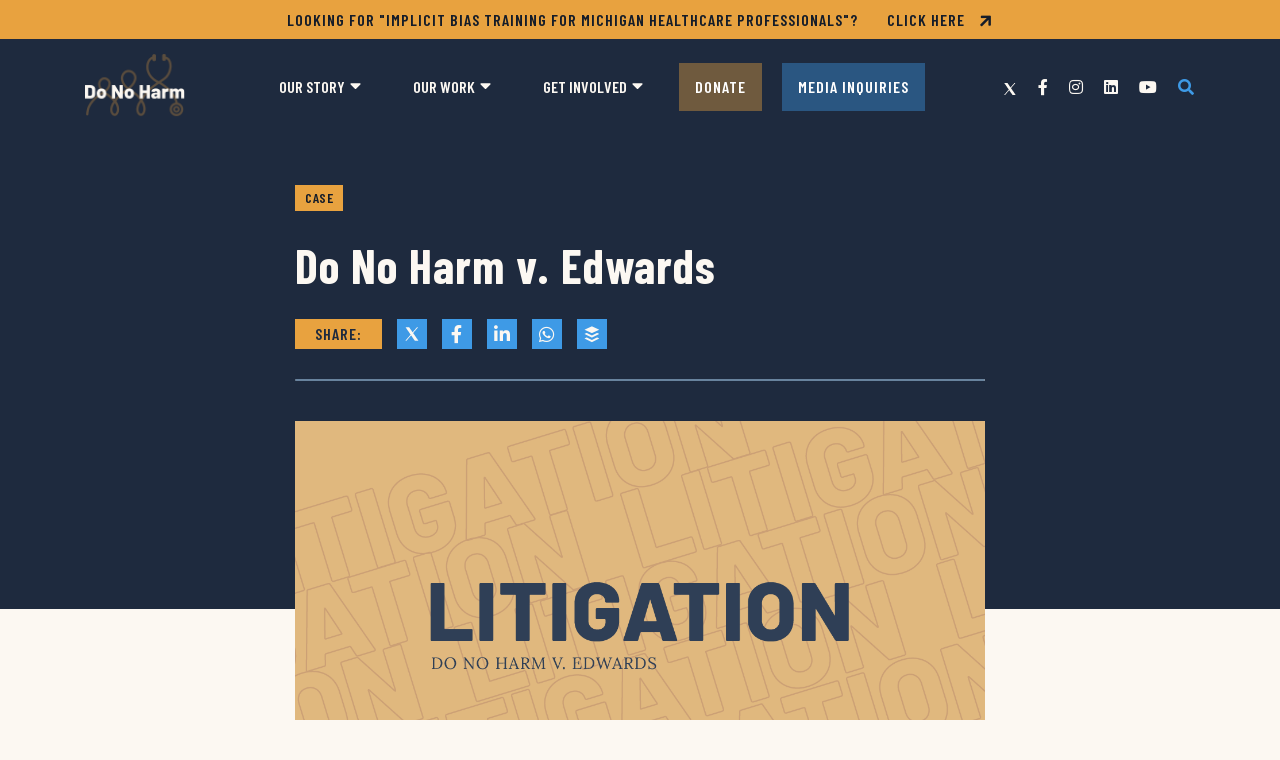

--- FILE ---
content_type: text/html; charset=UTF-8
request_url: https://donoharmmedicine.org/case/do-no-harm-v-edwards/
body_size: 11110
content:
<!DOCTYPE html>
<html lang="en-us">
  <head>
    <meta charset="utf-8">
    <meta name="viewport" content="width=device-width, initial-scale=1, shrink-to-fit=no">
    <meta name="robots" content="noarchive">
    <meta name=“facebook-domain-verification” content=“2qqzfsbrb8hs0yfa5fp4yzy8czgwrn” />
    <link rel="preconnect" href="https://fonts.googleapis.com">
    <link rel="preconnect" href="https://fonts.gstatic.com" crossorigin>
    <meta name='robots' content='index, follow, max-image-preview:large, max-snippet:-1, max-video-preview:-1' />

<!-- Google Tag Manager for WordPress by gtm4wp.com -->
<script data-cfasync="false" data-pagespeed-no-defer>
	var gtm4wp_datalayer_name = "dataLayer";
	var dataLayer = dataLayer || [];
</script>
<!-- End Google Tag Manager for WordPress by gtm4wp.com -->
	<!-- This site is optimized with the Yoast SEO plugin v26.5 - https://yoast.com/wordpress/plugins/seo/ -->
	<title>Do No Harm v. Edwards - Do No Harm</title>
	<link rel="canonical" href="https://donoharmmedicine.org/case/do-no-harm-v-edwards/" />
	<meta property="og:locale" content="en_US" />
	<meta property="og:type" content="article" />
	<meta property="og:title" content="Do No Harm v. Edwards - Do No Harm" />
	<meta property="og:description" content="The Louisiana State Board of Medical Examiners regulates, licenses, and investigates doctors to ensure they meet the high standards of the profession. Physicians serving on the Board are required to have been licensed for at least five years and have resided in Louisiana for no less than six months. There is also one consumer member [&hellip;]" />
	<meta property="og:url" content="https://donoharmmedicine.org/case/do-no-harm-v-edwards/" />
	<meta property="og:site_name" content="Do No Harm" />
	<meta property="article:publisher" content="https://www.facebook.com/donoharmmedicine" />
	<meta property="article:modified_time" content="2024-10-15T21:53:16+00:00" />
	<meta property="og:image" content="https://donoharmmedicine.org/wp-content/uploads/2024/01/Litigation_Edwards-1200x630.png" />
	<meta property="og:image:width" content="1200" />
	<meta property="og:image:height" content="630" />
	<meta property="og:image:type" content="image/png" />
	<meta name="twitter:card" content="summary_large_image" />
	<meta name="twitter:site" content="@donoharm" />
	<script type="application/ld+json" class="yoast-schema-graph">{"@context":"https://schema.org","@graph":[{"@type":"WebPage","@id":"https://donoharmmedicine.org/case/do-no-harm-v-edwards/","url":"https://donoharmmedicine.org/case/do-no-harm-v-edwards/","name":"Do No Harm v. Edwards - Do No Harm","isPartOf":{"@id":"https://donoharmmedicine.org/#website"},"primaryImageOfPage":{"@id":"https://donoharmmedicine.org/case/do-no-harm-v-edwards/#primaryimage"},"image":{"@id":"https://donoharmmedicine.org/case/do-no-harm-v-edwards/#primaryimage"},"thumbnailUrl":"https://donoharmmedicine.org/wp-content/uploads/2024/01/Litigation_Edwards.png","datePublished":"2024-01-05T13:29:44+00:00","dateModified":"2024-10-15T21:53:16+00:00","breadcrumb":{"@id":"https://donoharmmedicine.org/case/do-no-harm-v-edwards/#breadcrumb"},"inLanguage":"en-US","potentialAction":[{"@type":"ReadAction","target":["https://donoharmmedicine.org/case/do-no-harm-v-edwards/"]}]},{"@type":"ImageObject","inLanguage":"en-US","@id":"https://donoharmmedicine.org/case/do-no-harm-v-edwards/#primaryimage","url":"https://donoharmmedicine.org/wp-content/uploads/2024/01/Litigation_Edwards.png","contentUrl":"https://donoharmmedicine.org/wp-content/uploads/2024/01/Litigation_Edwards.png","width":1201,"height":676},{"@type":"BreadcrumbList","@id":"https://donoharmmedicine.org/case/do-no-harm-v-edwards/#breadcrumb","itemListElement":[{"@type":"ListItem","position":1,"name":"Home","item":"https://donoharmmedicine.org/"},{"@type":"ListItem","position":2,"name":"Do No Harm v. Edwards"}]},{"@type":"WebSite","@id":"https://donoharmmedicine.org/#website","url":"https://donoharmmedicine.org/","name":"Do No Harm","description":"Protecting healthcare from the disastrous consequences of identity politics.","publisher":{"@id":"https://donoharmmedicine.org/#organization"},"potentialAction":[{"@type":"SearchAction","target":{"@type":"EntryPoint","urlTemplate":"https://donoharmmedicine.org/?s={search_term_string}"},"query-input":{"@type":"PropertyValueSpecification","valueRequired":true,"valueName":"search_term_string"}}],"inLanguage":"en-US"},{"@type":"Organization","@id":"https://donoharmmedicine.org/#organization","name":"Do No Harm","url":"https://donoharmmedicine.org/","logo":{"@type":"ImageObject","inLanguage":"en-US","@id":"https://donoharmmedicine.org/#/schema/logo/image/","url":"https://donoharmmedicine.org/wp-content/uploads/2022/04/logo.png","contentUrl":"https://donoharmmedicine.org/wp-content/uploads/2022/04/logo.png","width":390,"height":326,"caption":"Do No Harm"},"image":{"@id":"https://donoharmmedicine.org/#/schema/logo/image/"},"sameAs":["https://www.facebook.com/donoharmmedicine","https://x.com/donoharm","https://www.instagram.com/donoharmmedicine/","https://www.linkedin.com/company/do-no-harm-medicine/","https://www.youtube.com/channel/UCHzO8y3s8Ac2DSBuEzqaG4w"]}]}</script>
	<!-- / Yoast SEO plugin. -->


<link rel='dns-prefetch' href='//www.google.com' />
<link rel='dns-prefetch' href='//fonts.googleapis.com' />
<link rel="alternate" type="application/rss+xml" title="Do No Harm &raquo; Feed" href="https://donoharmmedicine.org/feed/" />
<style id='wp-img-auto-sizes-contain-inline-css' type='text/css'>
img:is([sizes=auto i],[sizes^="auto," i]){contain-intrinsic-size:3000px 1500px}
/*# sourceURL=wp-img-auto-sizes-contain-inline-css */
</style>
<style id='wp-block-library-inline-css' type='text/css'>
:root{--wp-block-synced-color:#7a00df;--wp-block-synced-color--rgb:122,0,223;--wp-bound-block-color:var(--wp-block-synced-color);--wp-editor-canvas-background:#ddd;--wp-admin-theme-color:#007cba;--wp-admin-theme-color--rgb:0,124,186;--wp-admin-theme-color-darker-10:#006ba1;--wp-admin-theme-color-darker-10--rgb:0,107,160.5;--wp-admin-theme-color-darker-20:#005a87;--wp-admin-theme-color-darker-20--rgb:0,90,135;--wp-admin-border-width-focus:2px}@media (min-resolution:192dpi){:root{--wp-admin-border-width-focus:1.5px}}.wp-element-button{cursor:pointer}:root .has-very-light-gray-background-color{background-color:#eee}:root .has-very-dark-gray-background-color{background-color:#313131}:root .has-very-light-gray-color{color:#eee}:root .has-very-dark-gray-color{color:#313131}:root .has-vivid-green-cyan-to-vivid-cyan-blue-gradient-background{background:linear-gradient(135deg,#00d084,#0693e3)}:root .has-purple-crush-gradient-background{background:linear-gradient(135deg,#34e2e4,#4721fb 50%,#ab1dfe)}:root .has-hazy-dawn-gradient-background{background:linear-gradient(135deg,#faaca8,#dad0ec)}:root .has-subdued-olive-gradient-background{background:linear-gradient(135deg,#fafae1,#67a671)}:root .has-atomic-cream-gradient-background{background:linear-gradient(135deg,#fdd79a,#004a59)}:root .has-nightshade-gradient-background{background:linear-gradient(135deg,#330968,#31cdcf)}:root .has-midnight-gradient-background{background:linear-gradient(135deg,#020381,#2874fc)}:root{--wp--preset--font-size--normal:16px;--wp--preset--font-size--huge:42px}.has-regular-font-size{font-size:1em}.has-larger-font-size{font-size:2.625em}.has-normal-font-size{font-size:var(--wp--preset--font-size--normal)}.has-huge-font-size{font-size:var(--wp--preset--font-size--huge)}.has-text-align-center{text-align:center}.has-text-align-left{text-align:left}.has-text-align-right{text-align:right}.has-fit-text{white-space:nowrap!important}#end-resizable-editor-section{display:none}.aligncenter{clear:both}.items-justified-left{justify-content:flex-start}.items-justified-center{justify-content:center}.items-justified-right{justify-content:flex-end}.items-justified-space-between{justify-content:space-between}.screen-reader-text{border:0;clip-path:inset(50%);height:1px;margin:-1px;overflow:hidden;padding:0;position:absolute;width:1px;word-wrap:normal!important}.screen-reader-text:focus{background-color:#ddd;clip-path:none;color:#444;display:block;font-size:1em;height:auto;left:5px;line-height:normal;padding:15px 23px 14px;text-decoration:none;top:5px;width:auto;z-index:100000}html :where(.has-border-color){border-style:solid}html :where([style*=border-top-color]){border-top-style:solid}html :where([style*=border-right-color]){border-right-style:solid}html :where([style*=border-bottom-color]){border-bottom-style:solid}html :where([style*=border-left-color]){border-left-style:solid}html :where([style*=border-width]){border-style:solid}html :where([style*=border-top-width]){border-top-style:solid}html :where([style*=border-right-width]){border-right-style:solid}html :where([style*=border-bottom-width]){border-bottom-style:solid}html :where([style*=border-left-width]){border-left-style:solid}html :where(img[class*=wp-image-]){height:auto;max-width:100%}:where(figure){margin:0 0 1em}html :where(.is-position-sticky){--wp-admin--admin-bar--position-offset:var(--wp-admin--admin-bar--height,0px)}@media screen and (max-width:600px){html :where(.is-position-sticky){--wp-admin--admin-bar--position-offset:0px}}

/*# sourceURL=wp-block-library-inline-css */
</style><style id='global-styles-inline-css' type='text/css'>
:root{--wp--preset--aspect-ratio--square: 1;--wp--preset--aspect-ratio--4-3: 4/3;--wp--preset--aspect-ratio--3-4: 3/4;--wp--preset--aspect-ratio--3-2: 3/2;--wp--preset--aspect-ratio--2-3: 2/3;--wp--preset--aspect-ratio--16-9: 16/9;--wp--preset--aspect-ratio--9-16: 9/16;--wp--preset--color--black: #000000;--wp--preset--color--cyan-bluish-gray: #abb8c3;--wp--preset--color--white: #ffffff;--wp--preset--color--pale-pink: #f78da7;--wp--preset--color--vivid-red: #cf2e2e;--wp--preset--color--luminous-vivid-orange: #ff6900;--wp--preset--color--luminous-vivid-amber: #fcb900;--wp--preset--color--light-green-cyan: #7bdcb5;--wp--preset--color--vivid-green-cyan: #00d084;--wp--preset--color--pale-cyan-blue: #8ed1fc;--wp--preset--color--vivid-cyan-blue: #0693e3;--wp--preset--color--vivid-purple: #9b51e0;--wp--preset--color--primary: #3e9ae6;--wp--preset--color--primary-lt: #b2ddff;--wp--preset--color--primary-dk: #1e2a3e;--wp--preset--color--secondary: #141c29;--wp--preset--color--secondary-alt: #283952;--wp--preset--color--accent: #e8a23f;--wp--preset--color--neutral-lt: #eff2f7;--wp--preset--color--neutral-dk: #3a4656;--wp--preset--color--text-color: #141c29;--wp--preset--color--text-muted: #6c7781;--wp--preset--color--text-white: #fcf8f2;--wp--preset--gradient--vivid-cyan-blue-to-vivid-purple: linear-gradient(135deg,rgb(6,147,227) 0%,rgb(155,81,224) 100%);--wp--preset--gradient--light-green-cyan-to-vivid-green-cyan: linear-gradient(135deg,rgb(122,220,180) 0%,rgb(0,208,130) 100%);--wp--preset--gradient--luminous-vivid-amber-to-luminous-vivid-orange: linear-gradient(135deg,rgb(252,185,0) 0%,rgb(255,105,0) 100%);--wp--preset--gradient--luminous-vivid-orange-to-vivid-red: linear-gradient(135deg,rgb(255,105,0) 0%,rgb(207,46,46) 100%);--wp--preset--gradient--very-light-gray-to-cyan-bluish-gray: linear-gradient(135deg,rgb(238,238,238) 0%,rgb(169,184,195) 100%);--wp--preset--gradient--cool-to-warm-spectrum: linear-gradient(135deg,rgb(74,234,220) 0%,rgb(151,120,209) 20%,rgb(207,42,186) 40%,rgb(238,44,130) 60%,rgb(251,105,98) 80%,rgb(254,248,76) 100%);--wp--preset--gradient--blush-light-purple: linear-gradient(135deg,rgb(255,206,236) 0%,rgb(152,150,240) 100%);--wp--preset--gradient--blush-bordeaux: linear-gradient(135deg,rgb(254,205,165) 0%,rgb(254,45,45) 50%,rgb(107,0,62) 100%);--wp--preset--gradient--luminous-dusk: linear-gradient(135deg,rgb(255,203,112) 0%,rgb(199,81,192) 50%,rgb(65,88,208) 100%);--wp--preset--gradient--pale-ocean: linear-gradient(135deg,rgb(255,245,203) 0%,rgb(182,227,212) 50%,rgb(51,167,181) 100%);--wp--preset--gradient--electric-grass: linear-gradient(135deg,rgb(202,248,128) 0%,rgb(113,206,126) 100%);--wp--preset--gradient--midnight: linear-gradient(135deg,rgb(2,3,129) 0%,rgb(40,116,252) 100%);--wp--preset--font-size--small: .8rem;--wp--preset--font-size--medium: 1rem;--wp--preset--font-size--large: 1.875rem;--wp--preset--font-size--x-large: 2.375rem;--wp--preset--font-family--font-family-base: Barlow, sans-serif;--wp--preset--font-family--font-family-headings: Barlow Condensed, sans-serif;--wp--preset--font-family--font-family-code: SFMono-Regular, Menlo, Monaco, Consolas, Liberation Mono, Courier New, monospace;--wp--preset--spacing--20: 0.44rem;--wp--preset--spacing--30: 0.67rem;--wp--preset--spacing--40: 1rem;--wp--preset--spacing--50: 1.5rem;--wp--preset--spacing--60: 2.25rem;--wp--preset--spacing--70: 3.38rem;--wp--preset--spacing--80: 5.06rem;--wp--preset--shadow--natural: 6px 6px 9px rgba(0, 0, 0, 0.2);--wp--preset--shadow--deep: 12px 12px 50px rgba(0, 0, 0, 0.4);--wp--preset--shadow--sharp: 6px 6px 0px rgba(0, 0, 0, 0.2);--wp--preset--shadow--outlined: 6px 6px 0px -3px rgb(255, 255, 255), 6px 6px rgb(0, 0, 0);--wp--preset--shadow--crisp: 6px 6px 0px rgb(0, 0, 0);}:root { --wp--style--global--content-size: 690px;--wp--style--global--wide-size: 930px; }:where(body) { margin: 0; }.wp-site-blocks > .alignleft { float: left; margin-right: 2em; }.wp-site-blocks > .alignright { float: right; margin-left: 2em; }.wp-site-blocks > .aligncenter { justify-content: center; margin-left: auto; margin-right: auto; }:where(.wp-site-blocks) > * { margin-block-start: 15px; margin-block-end: 0; }:where(.wp-site-blocks) > :first-child { margin-block-start: 0; }:where(.wp-site-blocks) > :last-child { margin-block-end: 0; }:root { --wp--style--block-gap: 15px; }:root :where(.is-layout-flow) > :first-child{margin-block-start: 0;}:root :where(.is-layout-flow) > :last-child{margin-block-end: 0;}:root :where(.is-layout-flow) > *{margin-block-start: 15px;margin-block-end: 0;}:root :where(.is-layout-constrained) > :first-child{margin-block-start: 0;}:root :where(.is-layout-constrained) > :last-child{margin-block-end: 0;}:root :where(.is-layout-constrained) > *{margin-block-start: 15px;margin-block-end: 0;}:root :where(.is-layout-flex){gap: 15px;}:root :where(.is-layout-grid){gap: 15px;}.is-layout-flow > .alignleft{float: left;margin-inline-start: 0;margin-inline-end: 2em;}.is-layout-flow > .alignright{float: right;margin-inline-start: 2em;margin-inline-end: 0;}.is-layout-flow > .aligncenter{margin-left: auto !important;margin-right: auto !important;}.is-layout-constrained > .alignleft{float: left;margin-inline-start: 0;margin-inline-end: 2em;}.is-layout-constrained > .alignright{float: right;margin-inline-start: 2em;margin-inline-end: 0;}.is-layout-constrained > .aligncenter{margin-left: auto !important;margin-right: auto !important;}.is-layout-constrained > :where(:not(.alignleft):not(.alignright):not(.alignfull)){max-width: var(--wp--style--global--content-size);margin-left: auto !important;margin-right: auto !important;}.is-layout-constrained > .alignwide{max-width: var(--wp--style--global--wide-size);}body .is-layout-flex{display: flex;}.is-layout-flex{flex-wrap: wrap;align-items: center;}.is-layout-flex > :is(*, div){margin: 0;}body .is-layout-grid{display: grid;}.is-layout-grid > :is(*, div){margin: 0;}body{padding-top: 0px;padding-right: 0px;padding-bottom: 0px;padding-left: 0px;}a:where(:not(.wp-element-button)){text-decoration: underline;}:root :where(.wp-element-button, .wp-block-button__link){background-color: #32373c;border-width: 0;color: #fff;font-family: inherit;font-size: inherit;font-style: inherit;font-weight: inherit;letter-spacing: inherit;line-height: inherit;padding-top: calc(0.667em + 2px);padding-right: calc(1.333em + 2px);padding-bottom: calc(0.667em + 2px);padding-left: calc(1.333em + 2px);text-decoration: none;text-transform: inherit;}.has-black-color{color: var(--wp--preset--color--black) !important;}.has-cyan-bluish-gray-color{color: var(--wp--preset--color--cyan-bluish-gray) !important;}.has-white-color{color: var(--wp--preset--color--white) !important;}.has-pale-pink-color{color: var(--wp--preset--color--pale-pink) !important;}.has-vivid-red-color{color: var(--wp--preset--color--vivid-red) !important;}.has-luminous-vivid-orange-color{color: var(--wp--preset--color--luminous-vivid-orange) !important;}.has-luminous-vivid-amber-color{color: var(--wp--preset--color--luminous-vivid-amber) !important;}.has-light-green-cyan-color{color: var(--wp--preset--color--light-green-cyan) !important;}.has-vivid-green-cyan-color{color: var(--wp--preset--color--vivid-green-cyan) !important;}.has-pale-cyan-blue-color{color: var(--wp--preset--color--pale-cyan-blue) !important;}.has-vivid-cyan-blue-color{color: var(--wp--preset--color--vivid-cyan-blue) !important;}.has-vivid-purple-color{color: var(--wp--preset--color--vivid-purple) !important;}.has-primary-color{color: var(--wp--preset--color--primary) !important;}.has-primary-lt-color{color: var(--wp--preset--color--primary-lt) !important;}.has-primary-dk-color{color: var(--wp--preset--color--primary-dk) !important;}.has-secondary-color{color: var(--wp--preset--color--secondary) !important;}.has-secondary-alt-color{color: var(--wp--preset--color--secondary-alt) !important;}.has-accent-color{color: var(--wp--preset--color--accent) !important;}.has-neutral-lt-color{color: var(--wp--preset--color--neutral-lt) !important;}.has-neutral-dk-color{color: var(--wp--preset--color--neutral-dk) !important;}.has-text-color-color{color: var(--wp--preset--color--text-color) !important;}.has-text-muted-color{color: var(--wp--preset--color--text-muted) !important;}.has-text-white-color{color: var(--wp--preset--color--text-white) !important;}.has-black-background-color{background-color: var(--wp--preset--color--black) !important;}.has-cyan-bluish-gray-background-color{background-color: var(--wp--preset--color--cyan-bluish-gray) !important;}.has-white-background-color{background-color: var(--wp--preset--color--white) !important;}.has-pale-pink-background-color{background-color: var(--wp--preset--color--pale-pink) !important;}.has-vivid-red-background-color{background-color: var(--wp--preset--color--vivid-red) !important;}.has-luminous-vivid-orange-background-color{background-color: var(--wp--preset--color--luminous-vivid-orange) !important;}.has-luminous-vivid-amber-background-color{background-color: var(--wp--preset--color--luminous-vivid-amber) !important;}.has-light-green-cyan-background-color{background-color: var(--wp--preset--color--light-green-cyan) !important;}.has-vivid-green-cyan-background-color{background-color: var(--wp--preset--color--vivid-green-cyan) !important;}.has-pale-cyan-blue-background-color{background-color: var(--wp--preset--color--pale-cyan-blue) !important;}.has-vivid-cyan-blue-background-color{background-color: var(--wp--preset--color--vivid-cyan-blue) !important;}.has-vivid-purple-background-color{background-color: var(--wp--preset--color--vivid-purple) !important;}.has-primary-background-color{background-color: var(--wp--preset--color--primary) !important;}.has-primary-lt-background-color{background-color: var(--wp--preset--color--primary-lt) !important;}.has-primary-dk-background-color{background-color: var(--wp--preset--color--primary-dk) !important;}.has-secondary-background-color{background-color: var(--wp--preset--color--secondary) !important;}.has-secondary-alt-background-color{background-color: var(--wp--preset--color--secondary-alt) !important;}.has-accent-background-color{background-color: var(--wp--preset--color--accent) !important;}.has-neutral-lt-background-color{background-color: var(--wp--preset--color--neutral-lt) !important;}.has-neutral-dk-background-color{background-color: var(--wp--preset--color--neutral-dk) !important;}.has-text-color-background-color{background-color: var(--wp--preset--color--text-color) !important;}.has-text-muted-background-color{background-color: var(--wp--preset--color--text-muted) !important;}.has-text-white-background-color{background-color: var(--wp--preset--color--text-white) !important;}.has-black-border-color{border-color: var(--wp--preset--color--black) !important;}.has-cyan-bluish-gray-border-color{border-color: var(--wp--preset--color--cyan-bluish-gray) !important;}.has-white-border-color{border-color: var(--wp--preset--color--white) !important;}.has-pale-pink-border-color{border-color: var(--wp--preset--color--pale-pink) !important;}.has-vivid-red-border-color{border-color: var(--wp--preset--color--vivid-red) !important;}.has-luminous-vivid-orange-border-color{border-color: var(--wp--preset--color--luminous-vivid-orange) !important;}.has-luminous-vivid-amber-border-color{border-color: var(--wp--preset--color--luminous-vivid-amber) !important;}.has-light-green-cyan-border-color{border-color: var(--wp--preset--color--light-green-cyan) !important;}.has-vivid-green-cyan-border-color{border-color: var(--wp--preset--color--vivid-green-cyan) !important;}.has-pale-cyan-blue-border-color{border-color: var(--wp--preset--color--pale-cyan-blue) !important;}.has-vivid-cyan-blue-border-color{border-color: var(--wp--preset--color--vivid-cyan-blue) !important;}.has-vivid-purple-border-color{border-color: var(--wp--preset--color--vivid-purple) !important;}.has-primary-border-color{border-color: var(--wp--preset--color--primary) !important;}.has-primary-lt-border-color{border-color: var(--wp--preset--color--primary-lt) !important;}.has-primary-dk-border-color{border-color: var(--wp--preset--color--primary-dk) !important;}.has-secondary-border-color{border-color: var(--wp--preset--color--secondary) !important;}.has-secondary-alt-border-color{border-color: var(--wp--preset--color--secondary-alt) !important;}.has-accent-border-color{border-color: var(--wp--preset--color--accent) !important;}.has-neutral-lt-border-color{border-color: var(--wp--preset--color--neutral-lt) !important;}.has-neutral-dk-border-color{border-color: var(--wp--preset--color--neutral-dk) !important;}.has-text-color-border-color{border-color: var(--wp--preset--color--text-color) !important;}.has-text-muted-border-color{border-color: var(--wp--preset--color--text-muted) !important;}.has-text-white-border-color{border-color: var(--wp--preset--color--text-white) !important;}.has-vivid-cyan-blue-to-vivid-purple-gradient-background{background: var(--wp--preset--gradient--vivid-cyan-blue-to-vivid-purple) !important;}.has-light-green-cyan-to-vivid-green-cyan-gradient-background{background: var(--wp--preset--gradient--light-green-cyan-to-vivid-green-cyan) !important;}.has-luminous-vivid-amber-to-luminous-vivid-orange-gradient-background{background: var(--wp--preset--gradient--luminous-vivid-amber-to-luminous-vivid-orange) !important;}.has-luminous-vivid-orange-to-vivid-red-gradient-background{background: var(--wp--preset--gradient--luminous-vivid-orange-to-vivid-red) !important;}.has-very-light-gray-to-cyan-bluish-gray-gradient-background{background: var(--wp--preset--gradient--very-light-gray-to-cyan-bluish-gray) !important;}.has-cool-to-warm-spectrum-gradient-background{background: var(--wp--preset--gradient--cool-to-warm-spectrum) !important;}.has-blush-light-purple-gradient-background{background: var(--wp--preset--gradient--blush-light-purple) !important;}.has-blush-bordeaux-gradient-background{background: var(--wp--preset--gradient--blush-bordeaux) !important;}.has-luminous-dusk-gradient-background{background: var(--wp--preset--gradient--luminous-dusk) !important;}.has-pale-ocean-gradient-background{background: var(--wp--preset--gradient--pale-ocean) !important;}.has-electric-grass-gradient-background{background: var(--wp--preset--gradient--electric-grass) !important;}.has-midnight-gradient-background{background: var(--wp--preset--gradient--midnight) !important;}.has-small-font-size{font-size: var(--wp--preset--font-size--small) !important;}.has-medium-font-size{font-size: var(--wp--preset--font-size--medium) !important;}.has-large-font-size{font-size: var(--wp--preset--font-size--large) !important;}.has-x-large-font-size{font-size: var(--wp--preset--font-size--x-large) !important;}.has-font-family-base-font-family{font-family: var(--wp--preset--font-family--font-family-base) !important;}.has-font-family-headings-font-family{font-family: var(--wp--preset--font-family--font-family-headings) !important;}.has-font-family-code-font-family{font-family: var(--wp--preset--font-family--font-family-code) !important;}
/*# sourceURL=global-styles-inline-css */
</style>

<link rel='stylesheet' id='theme-fonts-css' href='//fonts.googleapis.com/css2?family=Barlow+Condensed:ital,wght@0,400;0,600;0,700;1,400;1,700&#038;family=Barlow:ital,wght@0,400;0,700;1,400;1,700' type='text/css' media='all' />
<link rel='stylesheet' id='fontawesome-css' href='https://donoharmmedicine.org/wp-content/themes/donoharm2024/assets/styles/fontawesome.min.css?ver=5.15.4' type='text/css' media='all' />
<link rel='stylesheet' id='styles-css' href='https://donoharmmedicine.org/wp-content/themes/donoharm2024/assets/styles/styles.min.css?ver=1741631130' type='text/css' media='all' />
<link rel='stylesheet' id='dflip-style-css' href='https://donoharmmedicine.org/wp-content/plugins/3d-flipbook-dflip-lite/assets/css/dflip.min.css?ver=2.4.20' type='text/css' media='all' />
<link rel='stylesheet' id='wp-block-paragraph-css' href='https://donoharmmedicine.org/wp-includes/blocks/paragraph/style.min.css?ver=51defec7cd407bf25e6662a742417a32' type='text/css' media='all' />
<script type="text/javascript" src="https://donoharmmedicine.org/wp-includes/js/jquery/jquery.min.js?ver=3.7.1" id="jquery-core-js"></script>
<script type="text/javascript" src="https://donoharmmedicine.org/wp-includes/js/jquery/jquery-migrate.min.js?ver=3.4.1" id="jquery-migrate-js"></script>
<link rel='shortlink' href='https://donoharmmedicine.org/?p=3705' />
<!-- start Simple Custom CSS and JS -->
<style type="text/css">
.wp-block-button__link {
	background-color: #E8A23F !important;
	border-radius: 0px !important;
	color: #FFFFFF !important;
	font-family: "Barlow Condensed", sans-serif;
}</style>
<!-- end Simple Custom CSS and JS -->
<!-- start Simple Custom CSS and JS -->
<style type="text/css">
.iframe-container {
	background-color: #fcf9f4 !important;
	margin: 0px auto 0px auto !important;
}
</style>
<!-- end Simple Custom CSS and JS -->
<!-- start Simple Custom CSS and JS -->
<style type="text/css">
.gravity-form-new legend,
.gravity-form-new .gfield_label {
	margin-top: 20px !important;
	margin-bottom: 20px !important;
	font-size: 24px !important;
}

.gravity-form-new .gfield_checkbox,
.gravity-form-new .gfield_radio {
	margin-left: 20px !important;
	margin-top: 20px !important;
	font-family: Barlow !important;
}

.gravity-form-new .gchoice {
	margin-top: 5px !important;
	margin-bottom: 15px !important;
}

.gravity-form-new .gfield_radio label,
.gravity-form-new .gfield_checkbox label {
	font-size: 18px !important;
	font-family: Barlow !important;
}

.gravity-form-new .gfield_description {
	font-style: italic !important;
}

.gravity-form-new input::placeholder,
.gravity-form-new textarea::placeholder {
    color: #666666 !important;
    opacity: 1 !important;
}

.gravity-form-new .ginput_container input[type=text],
.gravity-form-new .ginput_container input[type=textarea],
.gravity-form-new .ginput_container input[type=tel],
.gravity-form-new .ginput_container input[type=email],
.gravity-form-new .ginput_container input[type=textarea],
.gravity-form-new textarea {
	font-size: 18px !important;
	border-radius: 11px !important;
}

@media screen and (min-width: 500px) {
    .email-signup .gform_footer {
		/* margin-top: 20px; */ }
	.gform_wrapper input[type=submit] {
		border-radius: 11px;
	    height: calc(3.525rem + 4px); }
	}


}</style>
<!-- end Simple Custom CSS and JS -->

<!-- Google Tag Manager for WordPress by gtm4wp.com -->
<!-- GTM Container placement set to manual -->
<script data-cfasync="false" data-pagespeed-no-defer>
	var dataLayer_content = {"visitorIP":"3.14.7.41","browserName":"","browserVersion":"","browserEngineName":"","browserEngineVersion":"","osName":"","osVersion":"","deviceType":"bot","deviceManufacturer":"","deviceModel":""};
	dataLayer.push( dataLayer_content );
</script>
<script data-cfasync="false" data-pagespeed-no-defer>
(function(w,d,s,l,i){w[l]=w[l]||[];w[l].push({'gtm.start':
new Date().getTime(),event:'gtm.js'});var f=d.getElementsByTagName(s)[0],
j=d.createElement(s),dl=l!='dataLayer'?'&l='+l:'';j.async=true;j.src=
'//www.googletagmanager.com/gtm.js?id='+i+dl;f.parentNode.insertBefore(j,f);
})(window,document,'script','dataLayer','GTM-NHR33GX');
</script>
<!-- End Google Tag Manager for WordPress by gtm4wp.com --><link rel="icon" href="https://donoharmmedicine.org/wp-content/uploads/2022/03/cropped-favicon-32x32.png" sizes="32x32" />
<link rel="icon" href="https://donoharmmedicine.org/wp-content/uploads/2022/03/cropped-favicon-192x192.png" sizes="192x192" />
<link rel="apple-touch-icon" href="https://donoharmmedicine.org/wp-content/uploads/2022/03/cropped-favicon-180x180.png" />
<meta name="msapplication-TileImage" content="https://donoharmmedicine.org/wp-content/uploads/2022/03/cropped-favicon-270x270.png" />
<link rel="icon" type="image/png" sizes="16x16" href="https://donoharmmedicine.org/wp-content/uploads/2022/03/cropped-favicon-16x16.png">
<link rel="icon" type="image/png" sizes="96x96" href="https://donoharmmedicine.org/wp-content/uploads/2022/03/cropped-favicon-96x96.png">
<link rel="apple-touch-icon" type="image/png" sizes="120x120" href="https://donoharmmedicine.org/wp-content/uploads/2022/03/cropped-favicon-120x120.png">
<link rel="apple-touch-icon" type="image/png" sizes="152x152" href="https://donoharmmedicine.org/wp-content/uploads/2022/03/cropped-favicon-152x152.png">
<link rel="apple-touch-icon" type="image/png" sizes="167x167" href="https://donoharmmedicine.org/wp-content/uploads/2022/03/cropped-favicon-167x167.png">

  </head>
  <body class="wp-singular case-template-default single single-case postid-3705 wp-theme-donoharm2024">
    
<!-- GTM Container placement set to manual -->
<!-- Google Tag Manager (noscript) -->
				<noscript><iframe src="https://www.googletagmanager.com/ns.html?id=GTM-NHR33GX" height="0" width="0" style="display:none;visibility:hidden" aria-hidden="true"></iframe></noscript>
<!-- End Google Tag Manager (noscript) -->
<!-- GTM Container placement set to manual -->
<!-- Google Tag Manager (noscript) -->
    <div class="page-top">
              <header class="site-hero default-hero" role="banner">
    <div class="site-alert">
    <div class="container">
      <p class="alert-text">Looking for "Implicit Bias Training for Michigan Healthcare Professionals"? <a class="alert-link" href="https://donoharmmedicine.org/join-us/" target="_blank" rel="noopener noreferrer">CLICK HERE <i class="link-icon fas fa-arrow-right" aria-hidden="true"></i></a></p>
    </div><!-- /.container -->
  </div><!-- /.site-alert -->
  <div class="hero-main">
    
<div class="site-navbar" id="site-navbar">
  <div class="container">

    <div class="navbar-banner">
      <div class="navbar-brand">
        <a class="home-link" href="https://donoharmmedicine.org">
          <img class="navbar-logo" src="https://donoharmmedicine.org/wp-content/themes/donoharm2024/assets/images/logo-white-compact.png" alt="Do No Harm">
        </a>
      </div><!-- /.navbar-brand -->

      <div class="navbar-aux">
                  <a class="mobile-donate-link xxcd"  href="https://secure.anedot.com/do-no-harm-8fe2cd56-b69b-4735-8f6a-a94ef5ffcb20/donate" target="_blank">Donate</a>

          <button class="navbar-toggle" id="navbar-toggle" type="button" aria-controls="navbar-collapse" aria-expanded="false">
            <span class="sr-only">Toggle navigation</span>
            <i class="toggle-icon fas fa-bars" aria-hidden="true"></i>
          </button>
              </div><!-- /.navbar-aux -->
    </div><!-- /.navbar-banner -->

          <div class="navbar-collapse collapsed" id="navbar-collapse">
        <div class="collapse-content">

          <nav class="navbar-menu" aria-labelledby="menu-label" role="navigation">
            <h2 class="sr-only" id="menu-label">Main Menu</h2>
            <ul class="menu-links" role="menubar">

                                
          
  <li class="menu-item menu-item-type-custom menu-item-object-custom menu-item-4062 menu-item-has-children submenu-hidden" data-navdropdown="component">
          <button class="menu-link submenu-toggle" data-navdropdown="toggle">Our Story</button>
        <ul class="submenu" data-navdropdown="submenu">
                              <li class="submenu-item menu-item-type-post_type menu-item-object-page menu-item-4065">
          <a class="submenu-link" href="https://donoharmmedicine.org/about/">About Us</a>
        </li>
                              <li class="submenu-item menu-item-type-post_type menu-item-object-page menu-item-4072">
          <a class="submenu-link" href="https://donoharmmedicine.org/team/">The Team</a>
        </li>
                              <li class="submenu-item menu-item-type-post_type menu-item-object-page menu-item-4066">
          <a class="submenu-link" href="https://donoharmmedicine.org/faqs/">Frequently Asked Questions</a>
        </li>
                              <li class="submenu-item menu-item-type-custom menu-item-object-custom menu-item-4067">
          <a class="submenu-link" href="/testimonials">What Others Say</a>
        </li>
                              <li class="submenu-item menu-item-type-post_type menu-item-object-page menu-item-4096">
          <a class="submenu-link" href="https://donoharmmedicine.org/voices-of-dnh/">Voices of Do No Harm</a>
        </li>
          </ul><!-- /.submenu -->
  </li>

  
                                
          
  <li class="menu-item menu-item-type-custom menu-item-object-custom menu-item-4063 menu-item-has-children submenu-hidden" data-navdropdown="component">
          <button class="menu-link submenu-toggle" data-navdropdown="toggle">Our Work</button>
        <ul class="submenu" data-navdropdown="submenu">
                              <li class="submenu-item menu-item-type-post_type menu-item-object-page menu-item-4113">
          <a class="submenu-link" href="https://donoharmmedicine.org/newsroom/">Newsroom</a>
        </li>
                              <li class="submenu-item menu-item-type-post_type menu-item-object-page menu-item-4078 menu-item-has-children">
          <a class="submenu-link" href="https://donoharmmedicine.org/issue-awareness/">Issue Awareness</a>
        </li>
                              <li class="submenu-item menu-item-type-post_type menu-item-object-page menu-item-4084">
          <a class="submenu-link" href="https://donoharmmedicine.org/federal-policy/">Federal Policy</a>
        </li>
                              <li class="submenu-item menu-item-type-post_type menu-item-object-page menu-item-4094">
          <a class="submenu-link" href="https://donoharmmedicine.org/medical-institutions-map/">State Policy</a>
        </li>
                              <li class="submenu-item menu-item-type-post_type menu-item-object-page menu-item-4102">
          <a class="submenu-link" href="https://donoharmmedicine.org/litigation/">Litigation</a>
        </li>
                              <li class="submenu-item menu-item-type-post_type menu-item-object-page menu-item-4104">
          <a class="submenu-link" href="https://donoharmmedicine.org/research/">Research</a>
        </li>
                              <li class="submenu-item menu-item-type-post_type menu-item-object-page menu-item-4106">
          <a class="submenu-link" href="https://donoharmmedicine.org/resources/">Resources</a>
        </li>
                              <li class="submenu-item menu-item-type-custom menu-item-object-custom menu-item-7336">
          <a class="submenu-link" href="https://cam.donoharmmedicine.org">Centers</a>
        </li>
                              <li class="submenu-item menu-item-type-post_type menu-item-object-page menu-item-7692">
          <a class="submenu-link" href="https://donoharmmedicine.org/financial-reports/">Financial Reports</a>
        </li>
          </ul><!-- /.submenu -->
  </li>

  
                                
          
  <li class="menu-item menu-item-type-custom menu-item-object-custom menu-item-4064 menu-item-has-children submenu-hidden" data-navdropdown="component">
          <button class="menu-link submenu-toggle" data-navdropdown="toggle">Get Involved</button>
        <ul class="submenu" data-navdropdown="submenu">
                              <li class="submenu-item menu-item-type-post_type menu-item-object-page menu-item-4107">
          <a class="submenu-link" href="https://donoharmmedicine.org/share-your-concern/">Submit a Tip</a>
        </li>
                              <li class="submenu-item menu-item-type-post_type menu-item-object-page menu-item-4108">
          <a class="submenu-link" href="https://donoharmmedicine.org/become-a-member/">Become a Member</a>
        </li>
                              <li class="submenu-item menu-item-type-post_type menu-item-object-page menu-item-6265">
          <a class="submenu-link" href="https://donoharmmedicine.org/careers/">Careers</a>
        </li>
                              <li class="submenu-item menu-item-type-custom menu-item-object-custom menu-item-6820">
          <a class="submenu-link" href="https://secure.anedot.com/do-no-harm-8fe2cd56-b69b-4735-8f6a-a94ef5ffcb20/donate">Make a Donation</a>
        </li>
                              <li class="submenu-item menu-item-type-post_type menu-item-object-page menu-item-7171">
          <a class="submenu-link" href="https://donoharmmedicine.org/share-your-concern/">Share Your Concern</a>
        </li>
                              <li class="submenu-item menu-item-type-post_type menu-item-object-page menu-item-4105">
          <a class="submenu-link" href="https://donoharmmedicine.org/?page_id=2084">Attend an Event</a>
        </li>
                              <li class="submenu-item menu-item-type-post_type menu-item-object-page menu-item-4112">
          <a class="submenu-link" href="https://donoharmmedicine.org/podcast/">Listen to Our Podcast</a>
        </li>
          </ul><!-- /.submenu -->
  </li>

  
              
              <li class="menu-item hide-navbar-mobile">
                <a class="menu-link donate-link v4v4v4" href="https://secure.anedot.com/do-no-harm-8fe2cd56-b69b-4735-8f6a-a94ef5ffcb20/donate" target="_blank">Donate</a>
              </li><!-- /.menu-item -->

              <li class="menu-item hide-navbar-mobile">
                <a class="menu-link media-link" href="https://donoharmmedicine.org/media-inquiries">Media Inquiries</a>
              </li><!-- /.menu-item -->

            </ul><!-- /.menu-links -->
          </nav><!-- /.navbar-menu -->

          <div class="navbar-social">
            
<ul class="site-social">
  <li class="social-item">
    <a class="social-link" href="https://twitter.com/donoharm" target="_blank">
      <span class="sr-only">Twitter</span>
      <svg class="twitter-x" xmlns="http://www.w3.org/2000/svg"  viewBox="0 0 50 50" width="50px" height="50px"><path d="M 6.9199219 6 L 21.136719 26.726562 L 6.2285156 44 L 9.40625 44 L 22.544922 28.777344 L 32.986328 44 L 43 44 L 28.123047 22.3125 L 42.203125 6 L 39.027344 6 L 26.716797 20.261719 L 16.933594 6 L 6.9199219 6 z"/></svg>
          </a>
  </li><!-- /.social-item -->
  <li class="social-item">
    <a class="social-link" href="https://www.facebook.com/donoharmmedicine" target="_blank">
      <span class="sr-only">Facebook</span>
      <i class="fab fa-facebook-f" aria-hidden="true"></i>
    </a>
  </li><!-- /.social-item -->
  <li class="social-item">
    <a class="social-link" href="https://www.instagram.com/donoharmmedicine/" target="_blank">
      <span class="sr-only">Instagram</span>
      <i class="fab fa-instagram" aria-hidden="true"></i>
    </a>
  </li><!-- /.social-item -->
  <li class="social-item">
    <a class="social-link" href="https://www.linkedin.com/company/do-no-harm-medicine/" target="_blank">
      <span class="sr-only">LinkedIn</span>
      <i class="fab fa-linkedin" aria-hidden="true"></i>
    </a>
  </li><!-- /.social-item -->
  <li class="social-item">
    <a class="social-link" href="https://www.youtube.com/@donoharmmedicine" target="_blank">
      <span class="sr-only">YouTube</span>
      <i class="fab fa-youtube" aria-hidden="true"></i>
    </a>
  </li><!-- /.social-item -->
</ul><!-- /.site-social -->
            <a class="search-link" href="/?s">
  <span class="sr-only">Search</span>
  <i class="fas fa-search" aria-hidden="true"></i>
</a>
          </div><!-- /.navbar-social -->

        </div><!-- /.collapse-content -->
      </div><!-- /.navbar-collapse -->
    
  </div><!-- /.container -->
</div><!-- /.site-navbar -->
    <div class="container">
          </div><!-- /.container -->
  </div><!-- /.hero-main -->
  </header><!-- /.site-hero -->
          </div><!-- /.page-top -->
      <div class="page-content flush-top full-bleed-layout">
    
          <main class="site-main" id="site-main" role="main">
    <article class="post-3705 case type-case status-publish has-post-thumbnail hentry case-topic-racial-discrimination location-louisiana" id="post-3705">
    <header class="entry-header">
      <p class="entry-tag">
        <span class="tag-title">Case</span>
      </p>
                
  
  <h1 class="entry-title">Do No Harm v. Edwards</h1>


        
  <div class="post-share">
    <h3 class="share-title">Share:</h3>
    <ul class="social-share">
              <li class="share-item">
          <a class="share-link" href="https://twitter.com/share?url=https%3A%2F%2Fdonoharmmedicine.org%2Fcase%2Fdo-no-harm-v-edwards&text=Do+No+Harm+v.+Edwards" target="_blank" rel="noopener noreferrer">
            <span class="sr-only">Twitter</span>

                                        <svg class="twitter-x" xmlns="http://www.w3.org/2000/svg"  viewBox="0 0 50 50" width="50px" height="50px"><path d="M 6.9199219 6 L 21.136719 26.726562 L 6.2285156 44 L 9.40625 44 L 22.544922 28.777344 L 32.986328 44 L 43 44 L 28.123047 22.3125 L 42.203125 6 L 39.027344 6 L 26.716797 20.261719 L 16.933594 6 L 6.9199219 6 z"/></svg>
            
            
            
            
                      </a>
        </li><!-- /.share-item -->
              <li class="share-item">
          <a class="share-link" href="https://www.facebook.com/sharer.php?u=https%3A%2F%2Fdonoharmmedicine.org%2Fcase%2Fdo-no-harm-v-edwards" target="_blank" rel="noopener noreferrer">
            <span class="sr-only">Facebook</span>

            
                          <i class="link-icon fab fa-facebook-f"></i>
            
            
            
                      </a>
        </li><!-- /.share-item -->
              <li class="share-item">
          <a class="share-link" href="https://www.linkedin.com/shareArticle?url=https%3A%2F%2Fdonoharmmedicine.org%2Fcase%2Fdo-no-harm-v-edwards&title=Do+No+Harm+v.+Edwards" target="_blank" rel="noopener noreferrer">
            <span class="sr-only">LinkedIn</span>

            
            
                          <i class="link-icon fab fa-linkedin-in"></i>
            
            
                      </a>
        </li><!-- /.share-item -->
              <li class="share-item">
          <a class="share-link" href="https://api.whatsapp.com/send?text=Do+No+Harm+v.+Edwards https%3A%2F%2Fdonoharmmedicine.org%2Fcase%2Fdo-no-harm-v-edwards" target="_blank" rel="noopener noreferrer">
            <span class="sr-only">WhatsApp</span>

            
            
            
                          <i class="link-icon fab fa-whatsapp"></i>
            
                      </a>
        </li><!-- /.share-item -->
              <li class="share-item">
          <a class="share-link" href="https://bufferapp.com/add?text=Do+No+Harm+v.+Edwards&url=https%3A%2F%2Fdonoharmmedicine.org%2Fcase%2Fdo-no-harm-v-edwards" target="_blank" rel="noopener noreferrer">
            <span class="sr-only">Buffer</span>

            
            
            
            
                          <i class="link-icon fab fa-buffer"></i>
                      </a>
        </li><!-- /.share-item -->
          </ul><!-- /.social-share -->
	</div><!-- /.post-share -->
      <hr>

              <div class="thumbnail-wrapper">
                            <img class="wp-image-3706 size- post-thumbnail" src="https://donoharmmedicine.org/wp-content/uploads/2024/01/Litigation_Edwards-1024x576.png" srcset="https://donoharmmedicine.org/wp-content/uploads/2024/01/Litigation_Edwards-1024x576.png 1024w, https://donoharmmedicine.org/wp-content/uploads/2024/01/Litigation_Edwards-300x169.png 300w, https://donoharmmedicine.org/wp-content/uploads/2024/01/Litigation_Edwards-768x432.png 768w, https://donoharmmedicine.org/wp-content/uploads/2024/01/Litigation_Edwards.png 1201w" size="(max-width: 768px) 100vw, 768px" alt="">

  
        </div><!-- /.thumbnail-wrapper -->
          </header><!-- /.entry-header -->

    <div class="case-body container">
      <div class="entry-aside">
        <section class="case-info">
          <h2 class="info-title">Case Information</h2>
          <dl class="case-details">
            <dt class="detail-title">Case Name</dt>
            <dd class="detail-value">Do No Harm v. Edwards</dd>
                          <dt class="detail-title">Case Status</dt>
              <dd class="detail-value">Open</dd>
                                              </dl><!-- /.case-details -->
        </section><!-- /.case-info -->
      </div><!-- /.entry-aside -->
      <div class="entry-content">
        
<p>The Louisiana State Board of Medical Examiners regulates, licenses, and investigates doctors to ensure they meet the high standards of the profession. Physicians serving on the Board are required to have been licensed for at least five years and have resided in Louisiana for no less than six months. There is also one consumer member that sits on the board. Outside of the bona fide qualifications that the statute mandates for both Board positions, in appointing members to the Board, the Governor must consider a factor entirely outside the control of the potential Board members—their race.</p>



<p>Such blatant racial discrimination against individuals who could sit on Louisiana’s Board of Medical Examiners serves no legitimate government purpose. It is demeaning and unconstitutional.</p>



<p>Do No Harm has members who are Louisiana physicians as well as members who would qualify for appointment to the consumer slot but for their race. The lawsuit, filed by the Pacific Legal Foundation on behalf of Do No Harm, alleges that the racial mandate is unconstitutional in violation of the Fourteenth Amendment. Do No Harm seeks a permanent prohibitory injunction preventing Governor Edwards from enforcing or attempting to enforce the racial mandate.</p>

      </div><!-- /.entry-content -->
    </div><!-- /.case-body -->
  </article><!-- /.entry -->

      <section class="case-documents case-section">
      <div class="container narrow-container">
        <h2 class="section-title">Case Documents</h2>
        <div class="feed-wrapper">
                      <a class="case-document" href="https://donoharmmedicine.org/wp-content/uploads/2024/01/DNH-v.-Edwards-Press-Release.pdf" target="_blank">
              <span class="document-icon" aria-hidden="true">
                <i class="fas fa-file"></i>
              </span><!-- /.document-icon -->
              <span class="document-main">
                <span class="document-title">DNH v. Edwards - Press Release Announcing Lawsuit</span>
                <span class="document-date">January 4, 2024</span>
              </span><!-- /.document-main -->
            </a><!-- /.case-document -->
                      <a class="case-document" href="https://donoharmmedicine.org/wp-content/uploads/2024/01/DNH-v.-Edwards-Complaint.pdf" target="_blank">
              <span class="document-icon" aria-hidden="true">
                <i class="fas fa-file"></i>
              </span><!-- /.document-icon -->
              <span class="document-main">
                <span class="document-title">DNH v. Edwards - Plaintiff's Complaint</span>
                <span class="document-date">January 4, 2024</span>
              </span><!-- /.document-main -->
            </a><!-- /.case-document -->
                  </div><!-- /.feed-wrapper -->
      </div><!-- /.container -->
    </section><!-- /.case-documents -->
  
  
  
</main><!-- /.site-main -->
    
    
      </div><!-- /.page-content -->
    <div class="page-bottom">
                  <footer class="site-footer" id="site-footer" role="contentinfo">
  <div class="container">

    <div class="footer-main">
      <div class="footer-brand">
        <a class="home-link" href="https://donoharmmedicine.org">
          <img class="footer-logo" src="https://donoharmmedicine.org/wp-content/themes/donoharm2024/assets/images/logo-white.png" alt="Do No Harm">
        </a>
      </div><!-- /.footer-brand -->

      <div class="footer-social">
        
<ul class="site-social">
  <li class="social-item">
    <a class="social-link" href="https://twitter.com/donoharm" target="_blank">
      <span class="sr-only">Twitter</span>
      <svg class="twitter-x" xmlns="http://www.w3.org/2000/svg"  viewBox="0 0 50 50" width="50px" height="50px"><path d="M 6.9199219 6 L 21.136719 26.726562 L 6.2285156 44 L 9.40625 44 L 22.544922 28.777344 L 32.986328 44 L 43 44 L 28.123047 22.3125 L 42.203125 6 L 39.027344 6 L 26.716797 20.261719 L 16.933594 6 L 6.9199219 6 z"/></svg>
          </a>
  </li><!-- /.social-item -->
  <li class="social-item">
    <a class="social-link" href="https://www.facebook.com/donoharmmedicine" target="_blank">
      <span class="sr-only">Facebook</span>
      <i class="fab fa-facebook-f" aria-hidden="true"></i>
    </a>
  </li><!-- /.social-item -->
  <li class="social-item">
    <a class="social-link" href="https://www.instagram.com/donoharmmedicine/" target="_blank">
      <span class="sr-only">Instagram</span>
      <i class="fab fa-instagram" aria-hidden="true"></i>
    </a>
  </li><!-- /.social-item -->
  <li class="social-item">
    <a class="social-link" href="https://www.linkedin.com/company/do-no-harm-medicine/" target="_blank">
      <span class="sr-only">LinkedIn</span>
      <i class="fab fa-linkedin" aria-hidden="true"></i>
    </a>
  </li><!-- /.social-item -->
  <li class="social-item">
    <a class="social-link" href="https://www.youtube.com/@donoharmmedicine" target="_blank">
      <span class="sr-only">YouTube</span>
      <i class="fab fa-youtube" aria-hidden="true"></i>
    </a>
  </li><!-- /.social-item -->
</ul><!-- /.site-social -->
        <a class="search-link" href="/?s">
  <span class="sr-only">Search</span>
  <i class="fas fa-search" aria-hidden="true"></i>
</a>
      </div><!-- /.footer-social -->

      <div class="footer-aux">
        <ul class="aux-items">
          <li class="aux-item">
            <a class="contact-link" href="/contact-us">Contact</a>
          </li><!-- /.aux-item -->
          <li class="aux-item hide-mobile">
            <a class="search-link" href="/?s">
  <span class="sr-only">Search</span>
  <i class="fas fa-search" aria-hidden="true"></i>
</a>
          </li><!-- /.aux-item -->
        </ul><!-- /.aux-items -->
      </div><!-- /.footer-aux -->
    </div><!-- /.footer-main -->

    <nav class="footer-menu" role="navigation">
      <ul class="menu-links">
                  <li class="menu-item">
            <h3 class="menu-heading">Our Story</h3>
            <ul class="submenu">
                              <li class="submenu-item">
                                    <a class="menu-link" href="https://donoharmmedicine.org/about/">About Us</a>
                                  </li><!-- /.submenu-item -->
                              <li class="submenu-item">
                                    <a class="menu-link" href="https://donoharmmedicine.org/team/">The Team</a>
                                  </li><!-- /.submenu-item -->
                              <li class="submenu-item">
                                    <a class="menu-link" href="https://donoharmmedicine.org/faqs/">Frequently Asked Questions</a>
                                  </li><!-- /.submenu-item -->
                              <li class="submenu-item">
                                    <a class="menu-link" href="/testimonials">What Others Say</a>
                                  </li><!-- /.submenu-item -->
                              <li class="submenu-item">
                                    <a class="menu-link" href="https://donoharmmedicine.org/voices-of-dnh/">Voices of Do No Harm</a>
                                  </li><!-- /.submenu-item -->
                          </ul><!-- /.submenu -->
          </li><!-- /.menu-item -->
                  <li class="menu-item">
            <h3 class="menu-heading">Our Work</h3>
            <ul class="submenu">
                              <li class="submenu-item">
                                    <a class="menu-link" href="https://donoharmmedicine.org/newsroom/">Newsroom</a>
                                  </li><!-- /.submenu-item -->
                              <li class="submenu-item">
                                    <a class="menu-link" href="https://donoharmmedicine.org/issue-awareness/">Issue Awareness</a>
                                                          <ul class="childmenu">
                                                                      <li class="childmenu-item">
                          <a class="menu-link" href="https://donoharmmedicine.org/identity-politics-dei/">Identity Politics (DEI)</a>
                        </li><!-- /.childmenu-item -->
                                                                      <li class="childmenu-item">
                          <a class="menu-link" href="https://donoharmmedicine.org/gender-ideology/">Gender Ideology</a>
                        </li><!-- /.childmenu-item -->
                                          </ul><!-- /.childmenu -->
                                                    </li><!-- /.submenu-item -->
                              <li class="submenu-item">
                                    <a class="menu-link" href="https://donoharmmedicine.org/federal-policy/">Federal Policy</a>
                                  </li><!-- /.submenu-item -->
                              <li class="submenu-item">
                                    <a class="menu-link" href="https://donoharmmedicine.org/medical-institutions-map/">State Policy</a>
                                  </li><!-- /.submenu-item -->
                              <li class="submenu-item">
                                    <a class="menu-link" href="https://donoharmmedicine.org/litigation/">Litigation</a>
                                  </li><!-- /.submenu-item -->
                              <li class="submenu-item">
                                    <a class="menu-link" href="https://donoharmmedicine.org/research/">Research</a>
                                  </li><!-- /.submenu-item -->
                              <li class="submenu-item">
                                    <a class="menu-link" href="https://donoharmmedicine.org/resources/">Resources</a>
                                  </li><!-- /.submenu-item -->
                              <li class="submenu-item">
                                    <a class="menu-link" href="https://cam.donoharmmedicine.org">Centers</a>
                                  </li><!-- /.submenu-item -->
                              <li class="submenu-item">
                                    <a class="menu-link" href="https://donoharmmedicine.org/financial-reports/">Financial Reports</a>
                                  </li><!-- /.submenu-item -->
                          </ul><!-- /.submenu -->
          </li><!-- /.menu-item -->
                  <li class="menu-item">
            <h3 class="menu-heading">Get Involved</h3>
            <ul class="submenu">
                              <li class="submenu-item">
                                    <a class="menu-link" href="https://donoharmmedicine.org/share-your-concern/">Submit a Tip</a>
                                  </li><!-- /.submenu-item -->
                              <li class="submenu-item">
                                    <a class="menu-link" href="https://donoharmmedicine.org/become-a-member/">Become a Member</a>
                                  </li><!-- /.submenu-item -->
                              <li class="submenu-item">
                                    <a class="menu-link" href="https://donoharmmedicine.org/careers/">Careers</a>
                                  </li><!-- /.submenu-item -->
                              <li class="submenu-item">
                                    <a class="menu-link" href="https://secure.anedot.com/do-no-harm-8fe2cd56-b69b-4735-8f6a-a94ef5ffcb20/donate">Make a Donation</a>
                                  </li><!-- /.submenu-item -->
                              <li class="submenu-item">
                                    <a class="menu-link" href="https://donoharmmedicine.org/share-your-concern/">Share Your Concern</a>
                                  </li><!-- /.submenu-item -->
                              <li class="submenu-item">
                                    <a class="menu-link" href="https://donoharmmedicine.org/?page_id=2084">Attend an Event</a>
                                  </li><!-- /.submenu-item -->
                              <li class="submenu-item">
                                    <a class="menu-link" href="https://donoharmmedicine.org/podcast/">Listen to Our Podcast</a>
                                  </li><!-- /.submenu-item -->
                          </ul><!-- /.submenu -->
          </li><!-- /.menu-item -->
              </ul><!-- /.menu-links -->
    </nav><!-- /.footer-menu -->

    <div class="site-info">
      <p>
        &copy; Do No Harm 2026 | <a href="https://donoharmmedicine.org/privacy-policy/">Privacy Policy</a>        | <a href="https://donoharmmedicine.org/disclaimer">Disclaimer</a>
      </p>
    </div><!-- /.site-info -->

  </div><!-- /.container -->
</footer><!-- /.site-footer -->
    </div><!-- /.page-bottom -->
        <script type="speculationrules">
{"prefetch":[{"source":"document","where":{"and":[{"href_matches":"/*"},{"not":{"href_matches":["/wp-*.php","/wp-admin/*","/wp-content/uploads/*","/wp-content/*","/wp-content/plugins/*","/wp-content/themes/donoharm2024/*","/*\\?(.+)"]}},{"not":{"selector_matches":"a[rel~=\"nofollow\"]"}},{"not":{"selector_matches":".no-prefetch, .no-prefetch a"}}]},"eagerness":"conservative"}]}
</script>
<!-- HFCM by 99 Robots - Snippet # 1: FB Complete Registration -->
<script>
document.addEventListener('gform_confirmation_loaded', function(e, formId){
  if (formId !== 58) return;
  window.dataLayer = window.dataLayer || [];
  dataLayer.push({ event: 'CompleteRegistration', form_id: formId });
});
</script>
<!-- /end HFCM by 99 Robots -->
        <script data-cfasync="false">
            window.dFlipLocation = 'https://donoharmmedicine.org/wp-content/plugins/3d-flipbook-dflip-lite/assets/';
            window.dFlipWPGlobal = {"text":{"toggleSound":"Turn on\/off Sound","toggleThumbnails":"Toggle Thumbnails","toggleOutline":"Toggle Outline\/Bookmark","previousPage":"Previous Page","nextPage":"Next Page","toggleFullscreen":"Toggle Fullscreen","zoomIn":"Zoom In","zoomOut":"Zoom Out","toggleHelp":"Toggle Help","singlePageMode":"Single Page Mode","doublePageMode":"Double Page Mode","downloadPDFFile":"Download PDF File","gotoFirstPage":"Goto First Page","gotoLastPage":"Goto Last Page","share":"Share","mailSubject":"I wanted you to see this FlipBook","mailBody":"Check out this site {{url}}","loading":"DearFlip: Loading "},"viewerType":"flipbook","moreControls":"download,pageMode,startPage,endPage,sound","hideControls":"","scrollWheel":"false","backgroundColor":"#777","backgroundImage":"","height":"auto","paddingLeft":"20","paddingRight":"20","controlsPosition":"bottom","duration":800,"soundEnable":"true","enableDownload":"true","showSearchControl":"false","showPrintControl":"false","enableAnnotation":false,"enableAnalytics":"false","webgl":"true","hard":"none","maxTextureSize":"1600","rangeChunkSize":"524288","zoomRatio":1.5,"stiffness":3,"pageMode":"0","singlePageMode":"0","pageSize":"0","autoPlay":"false","autoPlayDuration":5000,"autoPlayStart":"false","linkTarget":"2","sharePrefix":"flipbook-"};
        </script>
      <script type="text/javascript" src="https://donoharmmedicine.org/wp-content/plugins/duracelltomi-google-tag-manager/dist/js/gtm4wp-form-move-tracker.js?ver=1.22.2" id="gtm4wp-form-move-tracker-js"></script>
<script type="text/javascript" src="https://donoharmmedicine.org/wp-content/themes/donoharm2024/assets/scripts/index.min.js?ver=1741631130" id="app-scripts-js"></script>
<script type="text/javascript" src="https://donoharmmedicine.org/wp-content/themes/donoharm2024/assets/scripts/ajax.min.js?ver=1736262677" id="ajax-scripts-js"></script>
<script type="text/javascript" src="https://donoharmmedicine.org/wp-content/plugins/3d-flipbook-dflip-lite/assets/js/dflip.min.js?ver=2.4.20" id="dflip-script-js"></script>
<script type="text/javascript" id="gforms_recaptcha_recaptcha-js-extra">
/* <![CDATA[ */
var gforms_recaptcha_recaptcha_strings = {"nonce":"c84cd83d60","disconnect":"Disconnecting","change_connection_type":"Resetting","spinner":"https://donoharmmedicine.org/wp-content/plugins/gravityforms/images/spinner.svg","connection_type":"classic","disable_badge":"1","change_connection_type_title":"Change Connection Type","change_connection_type_message":"Changing the connection type will delete your current settings.  Do you want to proceed?","disconnect_title":"Disconnect","disconnect_message":"Disconnecting from reCAPTCHA will delete your current settings.  Do you want to proceed?","site_key":"6Le73N0qAAAAAO0hX2wbbSAXJavfXaS3OP5Zl9cM"};
//# sourceURL=gforms_recaptcha_recaptcha-js-extra
/* ]]> */
</script>
<script type="text/javascript" src="https://www.google.com/recaptcha/api.js?render=6Le73N0qAAAAAO0hX2wbbSAXJavfXaS3OP5Zl9cM&amp;ver=2.1.0" id="gforms_recaptcha_recaptcha-js" defer="defer" data-wp-strategy="defer"></script>
<script type="text/javascript" src="https://donoharmmedicine.org/wp-content/plugins/gravityformsrecaptcha/js/frontend.min.js?ver=2.1.0" id="gforms_recaptcha_frontend-js" defer="defer" data-wp-strategy="defer"></script>

  </body>
</html>


--- FILE ---
content_type: text/html; charset=utf-8
request_url: https://www.google.com/recaptcha/api2/anchor?ar=1&k=6Le73N0qAAAAAO0hX2wbbSAXJavfXaS3OP5Zl9cM&co=aHR0cHM6Ly9kb25vaGFybW1lZGljaW5lLm9yZzo0NDM.&hl=en&v=PoyoqOPhxBO7pBk68S4YbpHZ&size=invisible&anchor-ms=20000&execute-ms=30000&cb=i0y85b6npo8r
body_size: 48558
content:
<!DOCTYPE HTML><html dir="ltr" lang="en"><head><meta http-equiv="Content-Type" content="text/html; charset=UTF-8">
<meta http-equiv="X-UA-Compatible" content="IE=edge">
<title>reCAPTCHA</title>
<style type="text/css">
/* cyrillic-ext */
@font-face {
  font-family: 'Roboto';
  font-style: normal;
  font-weight: 400;
  font-stretch: 100%;
  src: url(//fonts.gstatic.com/s/roboto/v48/KFO7CnqEu92Fr1ME7kSn66aGLdTylUAMa3GUBHMdazTgWw.woff2) format('woff2');
  unicode-range: U+0460-052F, U+1C80-1C8A, U+20B4, U+2DE0-2DFF, U+A640-A69F, U+FE2E-FE2F;
}
/* cyrillic */
@font-face {
  font-family: 'Roboto';
  font-style: normal;
  font-weight: 400;
  font-stretch: 100%;
  src: url(//fonts.gstatic.com/s/roboto/v48/KFO7CnqEu92Fr1ME7kSn66aGLdTylUAMa3iUBHMdazTgWw.woff2) format('woff2');
  unicode-range: U+0301, U+0400-045F, U+0490-0491, U+04B0-04B1, U+2116;
}
/* greek-ext */
@font-face {
  font-family: 'Roboto';
  font-style: normal;
  font-weight: 400;
  font-stretch: 100%;
  src: url(//fonts.gstatic.com/s/roboto/v48/KFO7CnqEu92Fr1ME7kSn66aGLdTylUAMa3CUBHMdazTgWw.woff2) format('woff2');
  unicode-range: U+1F00-1FFF;
}
/* greek */
@font-face {
  font-family: 'Roboto';
  font-style: normal;
  font-weight: 400;
  font-stretch: 100%;
  src: url(//fonts.gstatic.com/s/roboto/v48/KFO7CnqEu92Fr1ME7kSn66aGLdTylUAMa3-UBHMdazTgWw.woff2) format('woff2');
  unicode-range: U+0370-0377, U+037A-037F, U+0384-038A, U+038C, U+038E-03A1, U+03A3-03FF;
}
/* math */
@font-face {
  font-family: 'Roboto';
  font-style: normal;
  font-weight: 400;
  font-stretch: 100%;
  src: url(//fonts.gstatic.com/s/roboto/v48/KFO7CnqEu92Fr1ME7kSn66aGLdTylUAMawCUBHMdazTgWw.woff2) format('woff2');
  unicode-range: U+0302-0303, U+0305, U+0307-0308, U+0310, U+0312, U+0315, U+031A, U+0326-0327, U+032C, U+032F-0330, U+0332-0333, U+0338, U+033A, U+0346, U+034D, U+0391-03A1, U+03A3-03A9, U+03B1-03C9, U+03D1, U+03D5-03D6, U+03F0-03F1, U+03F4-03F5, U+2016-2017, U+2034-2038, U+203C, U+2040, U+2043, U+2047, U+2050, U+2057, U+205F, U+2070-2071, U+2074-208E, U+2090-209C, U+20D0-20DC, U+20E1, U+20E5-20EF, U+2100-2112, U+2114-2115, U+2117-2121, U+2123-214F, U+2190, U+2192, U+2194-21AE, U+21B0-21E5, U+21F1-21F2, U+21F4-2211, U+2213-2214, U+2216-22FF, U+2308-230B, U+2310, U+2319, U+231C-2321, U+2336-237A, U+237C, U+2395, U+239B-23B7, U+23D0, U+23DC-23E1, U+2474-2475, U+25AF, U+25B3, U+25B7, U+25BD, U+25C1, U+25CA, U+25CC, U+25FB, U+266D-266F, U+27C0-27FF, U+2900-2AFF, U+2B0E-2B11, U+2B30-2B4C, U+2BFE, U+3030, U+FF5B, U+FF5D, U+1D400-1D7FF, U+1EE00-1EEFF;
}
/* symbols */
@font-face {
  font-family: 'Roboto';
  font-style: normal;
  font-weight: 400;
  font-stretch: 100%;
  src: url(//fonts.gstatic.com/s/roboto/v48/KFO7CnqEu92Fr1ME7kSn66aGLdTylUAMaxKUBHMdazTgWw.woff2) format('woff2');
  unicode-range: U+0001-000C, U+000E-001F, U+007F-009F, U+20DD-20E0, U+20E2-20E4, U+2150-218F, U+2190, U+2192, U+2194-2199, U+21AF, U+21E6-21F0, U+21F3, U+2218-2219, U+2299, U+22C4-22C6, U+2300-243F, U+2440-244A, U+2460-24FF, U+25A0-27BF, U+2800-28FF, U+2921-2922, U+2981, U+29BF, U+29EB, U+2B00-2BFF, U+4DC0-4DFF, U+FFF9-FFFB, U+10140-1018E, U+10190-1019C, U+101A0, U+101D0-101FD, U+102E0-102FB, U+10E60-10E7E, U+1D2C0-1D2D3, U+1D2E0-1D37F, U+1F000-1F0FF, U+1F100-1F1AD, U+1F1E6-1F1FF, U+1F30D-1F30F, U+1F315, U+1F31C, U+1F31E, U+1F320-1F32C, U+1F336, U+1F378, U+1F37D, U+1F382, U+1F393-1F39F, U+1F3A7-1F3A8, U+1F3AC-1F3AF, U+1F3C2, U+1F3C4-1F3C6, U+1F3CA-1F3CE, U+1F3D4-1F3E0, U+1F3ED, U+1F3F1-1F3F3, U+1F3F5-1F3F7, U+1F408, U+1F415, U+1F41F, U+1F426, U+1F43F, U+1F441-1F442, U+1F444, U+1F446-1F449, U+1F44C-1F44E, U+1F453, U+1F46A, U+1F47D, U+1F4A3, U+1F4B0, U+1F4B3, U+1F4B9, U+1F4BB, U+1F4BF, U+1F4C8-1F4CB, U+1F4D6, U+1F4DA, U+1F4DF, U+1F4E3-1F4E6, U+1F4EA-1F4ED, U+1F4F7, U+1F4F9-1F4FB, U+1F4FD-1F4FE, U+1F503, U+1F507-1F50B, U+1F50D, U+1F512-1F513, U+1F53E-1F54A, U+1F54F-1F5FA, U+1F610, U+1F650-1F67F, U+1F687, U+1F68D, U+1F691, U+1F694, U+1F698, U+1F6AD, U+1F6B2, U+1F6B9-1F6BA, U+1F6BC, U+1F6C6-1F6CF, U+1F6D3-1F6D7, U+1F6E0-1F6EA, U+1F6F0-1F6F3, U+1F6F7-1F6FC, U+1F700-1F7FF, U+1F800-1F80B, U+1F810-1F847, U+1F850-1F859, U+1F860-1F887, U+1F890-1F8AD, U+1F8B0-1F8BB, U+1F8C0-1F8C1, U+1F900-1F90B, U+1F93B, U+1F946, U+1F984, U+1F996, U+1F9E9, U+1FA00-1FA6F, U+1FA70-1FA7C, U+1FA80-1FA89, U+1FA8F-1FAC6, U+1FACE-1FADC, U+1FADF-1FAE9, U+1FAF0-1FAF8, U+1FB00-1FBFF;
}
/* vietnamese */
@font-face {
  font-family: 'Roboto';
  font-style: normal;
  font-weight: 400;
  font-stretch: 100%;
  src: url(//fonts.gstatic.com/s/roboto/v48/KFO7CnqEu92Fr1ME7kSn66aGLdTylUAMa3OUBHMdazTgWw.woff2) format('woff2');
  unicode-range: U+0102-0103, U+0110-0111, U+0128-0129, U+0168-0169, U+01A0-01A1, U+01AF-01B0, U+0300-0301, U+0303-0304, U+0308-0309, U+0323, U+0329, U+1EA0-1EF9, U+20AB;
}
/* latin-ext */
@font-face {
  font-family: 'Roboto';
  font-style: normal;
  font-weight: 400;
  font-stretch: 100%;
  src: url(//fonts.gstatic.com/s/roboto/v48/KFO7CnqEu92Fr1ME7kSn66aGLdTylUAMa3KUBHMdazTgWw.woff2) format('woff2');
  unicode-range: U+0100-02BA, U+02BD-02C5, U+02C7-02CC, U+02CE-02D7, U+02DD-02FF, U+0304, U+0308, U+0329, U+1D00-1DBF, U+1E00-1E9F, U+1EF2-1EFF, U+2020, U+20A0-20AB, U+20AD-20C0, U+2113, U+2C60-2C7F, U+A720-A7FF;
}
/* latin */
@font-face {
  font-family: 'Roboto';
  font-style: normal;
  font-weight: 400;
  font-stretch: 100%;
  src: url(//fonts.gstatic.com/s/roboto/v48/KFO7CnqEu92Fr1ME7kSn66aGLdTylUAMa3yUBHMdazQ.woff2) format('woff2');
  unicode-range: U+0000-00FF, U+0131, U+0152-0153, U+02BB-02BC, U+02C6, U+02DA, U+02DC, U+0304, U+0308, U+0329, U+2000-206F, U+20AC, U+2122, U+2191, U+2193, U+2212, U+2215, U+FEFF, U+FFFD;
}
/* cyrillic-ext */
@font-face {
  font-family: 'Roboto';
  font-style: normal;
  font-weight: 500;
  font-stretch: 100%;
  src: url(//fonts.gstatic.com/s/roboto/v48/KFO7CnqEu92Fr1ME7kSn66aGLdTylUAMa3GUBHMdazTgWw.woff2) format('woff2');
  unicode-range: U+0460-052F, U+1C80-1C8A, U+20B4, U+2DE0-2DFF, U+A640-A69F, U+FE2E-FE2F;
}
/* cyrillic */
@font-face {
  font-family: 'Roboto';
  font-style: normal;
  font-weight: 500;
  font-stretch: 100%;
  src: url(//fonts.gstatic.com/s/roboto/v48/KFO7CnqEu92Fr1ME7kSn66aGLdTylUAMa3iUBHMdazTgWw.woff2) format('woff2');
  unicode-range: U+0301, U+0400-045F, U+0490-0491, U+04B0-04B1, U+2116;
}
/* greek-ext */
@font-face {
  font-family: 'Roboto';
  font-style: normal;
  font-weight: 500;
  font-stretch: 100%;
  src: url(//fonts.gstatic.com/s/roboto/v48/KFO7CnqEu92Fr1ME7kSn66aGLdTylUAMa3CUBHMdazTgWw.woff2) format('woff2');
  unicode-range: U+1F00-1FFF;
}
/* greek */
@font-face {
  font-family: 'Roboto';
  font-style: normal;
  font-weight: 500;
  font-stretch: 100%;
  src: url(//fonts.gstatic.com/s/roboto/v48/KFO7CnqEu92Fr1ME7kSn66aGLdTylUAMa3-UBHMdazTgWw.woff2) format('woff2');
  unicode-range: U+0370-0377, U+037A-037F, U+0384-038A, U+038C, U+038E-03A1, U+03A3-03FF;
}
/* math */
@font-face {
  font-family: 'Roboto';
  font-style: normal;
  font-weight: 500;
  font-stretch: 100%;
  src: url(//fonts.gstatic.com/s/roboto/v48/KFO7CnqEu92Fr1ME7kSn66aGLdTylUAMawCUBHMdazTgWw.woff2) format('woff2');
  unicode-range: U+0302-0303, U+0305, U+0307-0308, U+0310, U+0312, U+0315, U+031A, U+0326-0327, U+032C, U+032F-0330, U+0332-0333, U+0338, U+033A, U+0346, U+034D, U+0391-03A1, U+03A3-03A9, U+03B1-03C9, U+03D1, U+03D5-03D6, U+03F0-03F1, U+03F4-03F5, U+2016-2017, U+2034-2038, U+203C, U+2040, U+2043, U+2047, U+2050, U+2057, U+205F, U+2070-2071, U+2074-208E, U+2090-209C, U+20D0-20DC, U+20E1, U+20E5-20EF, U+2100-2112, U+2114-2115, U+2117-2121, U+2123-214F, U+2190, U+2192, U+2194-21AE, U+21B0-21E5, U+21F1-21F2, U+21F4-2211, U+2213-2214, U+2216-22FF, U+2308-230B, U+2310, U+2319, U+231C-2321, U+2336-237A, U+237C, U+2395, U+239B-23B7, U+23D0, U+23DC-23E1, U+2474-2475, U+25AF, U+25B3, U+25B7, U+25BD, U+25C1, U+25CA, U+25CC, U+25FB, U+266D-266F, U+27C0-27FF, U+2900-2AFF, U+2B0E-2B11, U+2B30-2B4C, U+2BFE, U+3030, U+FF5B, U+FF5D, U+1D400-1D7FF, U+1EE00-1EEFF;
}
/* symbols */
@font-face {
  font-family: 'Roboto';
  font-style: normal;
  font-weight: 500;
  font-stretch: 100%;
  src: url(//fonts.gstatic.com/s/roboto/v48/KFO7CnqEu92Fr1ME7kSn66aGLdTylUAMaxKUBHMdazTgWw.woff2) format('woff2');
  unicode-range: U+0001-000C, U+000E-001F, U+007F-009F, U+20DD-20E0, U+20E2-20E4, U+2150-218F, U+2190, U+2192, U+2194-2199, U+21AF, U+21E6-21F0, U+21F3, U+2218-2219, U+2299, U+22C4-22C6, U+2300-243F, U+2440-244A, U+2460-24FF, U+25A0-27BF, U+2800-28FF, U+2921-2922, U+2981, U+29BF, U+29EB, U+2B00-2BFF, U+4DC0-4DFF, U+FFF9-FFFB, U+10140-1018E, U+10190-1019C, U+101A0, U+101D0-101FD, U+102E0-102FB, U+10E60-10E7E, U+1D2C0-1D2D3, U+1D2E0-1D37F, U+1F000-1F0FF, U+1F100-1F1AD, U+1F1E6-1F1FF, U+1F30D-1F30F, U+1F315, U+1F31C, U+1F31E, U+1F320-1F32C, U+1F336, U+1F378, U+1F37D, U+1F382, U+1F393-1F39F, U+1F3A7-1F3A8, U+1F3AC-1F3AF, U+1F3C2, U+1F3C4-1F3C6, U+1F3CA-1F3CE, U+1F3D4-1F3E0, U+1F3ED, U+1F3F1-1F3F3, U+1F3F5-1F3F7, U+1F408, U+1F415, U+1F41F, U+1F426, U+1F43F, U+1F441-1F442, U+1F444, U+1F446-1F449, U+1F44C-1F44E, U+1F453, U+1F46A, U+1F47D, U+1F4A3, U+1F4B0, U+1F4B3, U+1F4B9, U+1F4BB, U+1F4BF, U+1F4C8-1F4CB, U+1F4D6, U+1F4DA, U+1F4DF, U+1F4E3-1F4E6, U+1F4EA-1F4ED, U+1F4F7, U+1F4F9-1F4FB, U+1F4FD-1F4FE, U+1F503, U+1F507-1F50B, U+1F50D, U+1F512-1F513, U+1F53E-1F54A, U+1F54F-1F5FA, U+1F610, U+1F650-1F67F, U+1F687, U+1F68D, U+1F691, U+1F694, U+1F698, U+1F6AD, U+1F6B2, U+1F6B9-1F6BA, U+1F6BC, U+1F6C6-1F6CF, U+1F6D3-1F6D7, U+1F6E0-1F6EA, U+1F6F0-1F6F3, U+1F6F7-1F6FC, U+1F700-1F7FF, U+1F800-1F80B, U+1F810-1F847, U+1F850-1F859, U+1F860-1F887, U+1F890-1F8AD, U+1F8B0-1F8BB, U+1F8C0-1F8C1, U+1F900-1F90B, U+1F93B, U+1F946, U+1F984, U+1F996, U+1F9E9, U+1FA00-1FA6F, U+1FA70-1FA7C, U+1FA80-1FA89, U+1FA8F-1FAC6, U+1FACE-1FADC, U+1FADF-1FAE9, U+1FAF0-1FAF8, U+1FB00-1FBFF;
}
/* vietnamese */
@font-face {
  font-family: 'Roboto';
  font-style: normal;
  font-weight: 500;
  font-stretch: 100%;
  src: url(//fonts.gstatic.com/s/roboto/v48/KFO7CnqEu92Fr1ME7kSn66aGLdTylUAMa3OUBHMdazTgWw.woff2) format('woff2');
  unicode-range: U+0102-0103, U+0110-0111, U+0128-0129, U+0168-0169, U+01A0-01A1, U+01AF-01B0, U+0300-0301, U+0303-0304, U+0308-0309, U+0323, U+0329, U+1EA0-1EF9, U+20AB;
}
/* latin-ext */
@font-face {
  font-family: 'Roboto';
  font-style: normal;
  font-weight: 500;
  font-stretch: 100%;
  src: url(//fonts.gstatic.com/s/roboto/v48/KFO7CnqEu92Fr1ME7kSn66aGLdTylUAMa3KUBHMdazTgWw.woff2) format('woff2');
  unicode-range: U+0100-02BA, U+02BD-02C5, U+02C7-02CC, U+02CE-02D7, U+02DD-02FF, U+0304, U+0308, U+0329, U+1D00-1DBF, U+1E00-1E9F, U+1EF2-1EFF, U+2020, U+20A0-20AB, U+20AD-20C0, U+2113, U+2C60-2C7F, U+A720-A7FF;
}
/* latin */
@font-face {
  font-family: 'Roboto';
  font-style: normal;
  font-weight: 500;
  font-stretch: 100%;
  src: url(//fonts.gstatic.com/s/roboto/v48/KFO7CnqEu92Fr1ME7kSn66aGLdTylUAMa3yUBHMdazQ.woff2) format('woff2');
  unicode-range: U+0000-00FF, U+0131, U+0152-0153, U+02BB-02BC, U+02C6, U+02DA, U+02DC, U+0304, U+0308, U+0329, U+2000-206F, U+20AC, U+2122, U+2191, U+2193, U+2212, U+2215, U+FEFF, U+FFFD;
}
/* cyrillic-ext */
@font-face {
  font-family: 'Roboto';
  font-style: normal;
  font-weight: 900;
  font-stretch: 100%;
  src: url(//fonts.gstatic.com/s/roboto/v48/KFO7CnqEu92Fr1ME7kSn66aGLdTylUAMa3GUBHMdazTgWw.woff2) format('woff2');
  unicode-range: U+0460-052F, U+1C80-1C8A, U+20B4, U+2DE0-2DFF, U+A640-A69F, U+FE2E-FE2F;
}
/* cyrillic */
@font-face {
  font-family: 'Roboto';
  font-style: normal;
  font-weight: 900;
  font-stretch: 100%;
  src: url(//fonts.gstatic.com/s/roboto/v48/KFO7CnqEu92Fr1ME7kSn66aGLdTylUAMa3iUBHMdazTgWw.woff2) format('woff2');
  unicode-range: U+0301, U+0400-045F, U+0490-0491, U+04B0-04B1, U+2116;
}
/* greek-ext */
@font-face {
  font-family: 'Roboto';
  font-style: normal;
  font-weight: 900;
  font-stretch: 100%;
  src: url(//fonts.gstatic.com/s/roboto/v48/KFO7CnqEu92Fr1ME7kSn66aGLdTylUAMa3CUBHMdazTgWw.woff2) format('woff2');
  unicode-range: U+1F00-1FFF;
}
/* greek */
@font-face {
  font-family: 'Roboto';
  font-style: normal;
  font-weight: 900;
  font-stretch: 100%;
  src: url(//fonts.gstatic.com/s/roboto/v48/KFO7CnqEu92Fr1ME7kSn66aGLdTylUAMa3-UBHMdazTgWw.woff2) format('woff2');
  unicode-range: U+0370-0377, U+037A-037F, U+0384-038A, U+038C, U+038E-03A1, U+03A3-03FF;
}
/* math */
@font-face {
  font-family: 'Roboto';
  font-style: normal;
  font-weight: 900;
  font-stretch: 100%;
  src: url(//fonts.gstatic.com/s/roboto/v48/KFO7CnqEu92Fr1ME7kSn66aGLdTylUAMawCUBHMdazTgWw.woff2) format('woff2');
  unicode-range: U+0302-0303, U+0305, U+0307-0308, U+0310, U+0312, U+0315, U+031A, U+0326-0327, U+032C, U+032F-0330, U+0332-0333, U+0338, U+033A, U+0346, U+034D, U+0391-03A1, U+03A3-03A9, U+03B1-03C9, U+03D1, U+03D5-03D6, U+03F0-03F1, U+03F4-03F5, U+2016-2017, U+2034-2038, U+203C, U+2040, U+2043, U+2047, U+2050, U+2057, U+205F, U+2070-2071, U+2074-208E, U+2090-209C, U+20D0-20DC, U+20E1, U+20E5-20EF, U+2100-2112, U+2114-2115, U+2117-2121, U+2123-214F, U+2190, U+2192, U+2194-21AE, U+21B0-21E5, U+21F1-21F2, U+21F4-2211, U+2213-2214, U+2216-22FF, U+2308-230B, U+2310, U+2319, U+231C-2321, U+2336-237A, U+237C, U+2395, U+239B-23B7, U+23D0, U+23DC-23E1, U+2474-2475, U+25AF, U+25B3, U+25B7, U+25BD, U+25C1, U+25CA, U+25CC, U+25FB, U+266D-266F, U+27C0-27FF, U+2900-2AFF, U+2B0E-2B11, U+2B30-2B4C, U+2BFE, U+3030, U+FF5B, U+FF5D, U+1D400-1D7FF, U+1EE00-1EEFF;
}
/* symbols */
@font-face {
  font-family: 'Roboto';
  font-style: normal;
  font-weight: 900;
  font-stretch: 100%;
  src: url(//fonts.gstatic.com/s/roboto/v48/KFO7CnqEu92Fr1ME7kSn66aGLdTylUAMaxKUBHMdazTgWw.woff2) format('woff2');
  unicode-range: U+0001-000C, U+000E-001F, U+007F-009F, U+20DD-20E0, U+20E2-20E4, U+2150-218F, U+2190, U+2192, U+2194-2199, U+21AF, U+21E6-21F0, U+21F3, U+2218-2219, U+2299, U+22C4-22C6, U+2300-243F, U+2440-244A, U+2460-24FF, U+25A0-27BF, U+2800-28FF, U+2921-2922, U+2981, U+29BF, U+29EB, U+2B00-2BFF, U+4DC0-4DFF, U+FFF9-FFFB, U+10140-1018E, U+10190-1019C, U+101A0, U+101D0-101FD, U+102E0-102FB, U+10E60-10E7E, U+1D2C0-1D2D3, U+1D2E0-1D37F, U+1F000-1F0FF, U+1F100-1F1AD, U+1F1E6-1F1FF, U+1F30D-1F30F, U+1F315, U+1F31C, U+1F31E, U+1F320-1F32C, U+1F336, U+1F378, U+1F37D, U+1F382, U+1F393-1F39F, U+1F3A7-1F3A8, U+1F3AC-1F3AF, U+1F3C2, U+1F3C4-1F3C6, U+1F3CA-1F3CE, U+1F3D4-1F3E0, U+1F3ED, U+1F3F1-1F3F3, U+1F3F5-1F3F7, U+1F408, U+1F415, U+1F41F, U+1F426, U+1F43F, U+1F441-1F442, U+1F444, U+1F446-1F449, U+1F44C-1F44E, U+1F453, U+1F46A, U+1F47D, U+1F4A3, U+1F4B0, U+1F4B3, U+1F4B9, U+1F4BB, U+1F4BF, U+1F4C8-1F4CB, U+1F4D6, U+1F4DA, U+1F4DF, U+1F4E3-1F4E6, U+1F4EA-1F4ED, U+1F4F7, U+1F4F9-1F4FB, U+1F4FD-1F4FE, U+1F503, U+1F507-1F50B, U+1F50D, U+1F512-1F513, U+1F53E-1F54A, U+1F54F-1F5FA, U+1F610, U+1F650-1F67F, U+1F687, U+1F68D, U+1F691, U+1F694, U+1F698, U+1F6AD, U+1F6B2, U+1F6B9-1F6BA, U+1F6BC, U+1F6C6-1F6CF, U+1F6D3-1F6D7, U+1F6E0-1F6EA, U+1F6F0-1F6F3, U+1F6F7-1F6FC, U+1F700-1F7FF, U+1F800-1F80B, U+1F810-1F847, U+1F850-1F859, U+1F860-1F887, U+1F890-1F8AD, U+1F8B0-1F8BB, U+1F8C0-1F8C1, U+1F900-1F90B, U+1F93B, U+1F946, U+1F984, U+1F996, U+1F9E9, U+1FA00-1FA6F, U+1FA70-1FA7C, U+1FA80-1FA89, U+1FA8F-1FAC6, U+1FACE-1FADC, U+1FADF-1FAE9, U+1FAF0-1FAF8, U+1FB00-1FBFF;
}
/* vietnamese */
@font-face {
  font-family: 'Roboto';
  font-style: normal;
  font-weight: 900;
  font-stretch: 100%;
  src: url(//fonts.gstatic.com/s/roboto/v48/KFO7CnqEu92Fr1ME7kSn66aGLdTylUAMa3OUBHMdazTgWw.woff2) format('woff2');
  unicode-range: U+0102-0103, U+0110-0111, U+0128-0129, U+0168-0169, U+01A0-01A1, U+01AF-01B0, U+0300-0301, U+0303-0304, U+0308-0309, U+0323, U+0329, U+1EA0-1EF9, U+20AB;
}
/* latin-ext */
@font-face {
  font-family: 'Roboto';
  font-style: normal;
  font-weight: 900;
  font-stretch: 100%;
  src: url(//fonts.gstatic.com/s/roboto/v48/KFO7CnqEu92Fr1ME7kSn66aGLdTylUAMa3KUBHMdazTgWw.woff2) format('woff2');
  unicode-range: U+0100-02BA, U+02BD-02C5, U+02C7-02CC, U+02CE-02D7, U+02DD-02FF, U+0304, U+0308, U+0329, U+1D00-1DBF, U+1E00-1E9F, U+1EF2-1EFF, U+2020, U+20A0-20AB, U+20AD-20C0, U+2113, U+2C60-2C7F, U+A720-A7FF;
}
/* latin */
@font-face {
  font-family: 'Roboto';
  font-style: normal;
  font-weight: 900;
  font-stretch: 100%;
  src: url(//fonts.gstatic.com/s/roboto/v48/KFO7CnqEu92Fr1ME7kSn66aGLdTylUAMa3yUBHMdazQ.woff2) format('woff2');
  unicode-range: U+0000-00FF, U+0131, U+0152-0153, U+02BB-02BC, U+02C6, U+02DA, U+02DC, U+0304, U+0308, U+0329, U+2000-206F, U+20AC, U+2122, U+2191, U+2193, U+2212, U+2215, U+FEFF, U+FFFD;
}

</style>
<link rel="stylesheet" type="text/css" href="https://www.gstatic.com/recaptcha/releases/PoyoqOPhxBO7pBk68S4YbpHZ/styles__ltr.css">
<script nonce="58bhAKQ9FIUJP03a79WSRg" type="text/javascript">window['__recaptcha_api'] = 'https://www.google.com/recaptcha/api2/';</script>
<script type="text/javascript" src="https://www.gstatic.com/recaptcha/releases/PoyoqOPhxBO7pBk68S4YbpHZ/recaptcha__en.js" nonce="58bhAKQ9FIUJP03a79WSRg">
      
    </script></head>
<body><div id="rc-anchor-alert" class="rc-anchor-alert"></div>
<input type="hidden" id="recaptcha-token" value="[base64]">
<script type="text/javascript" nonce="58bhAKQ9FIUJP03a79WSRg">
      recaptcha.anchor.Main.init("[\x22ainput\x22,[\x22bgdata\x22,\x22\x22,\[base64]/[base64]/MjU1Ong/[base64]/[base64]/[base64]/[base64]/[base64]/[base64]/[base64]/[base64]/[base64]/[base64]/[base64]/[base64]/[base64]/[base64]/[base64]\\u003d\x22,\[base64]\\u003d\\u003d\x22,\x22FMKnYw7DmMKlK13CrcKLJMOBJ0DDvsKHw514BcKXw4l4wprDoEJdw77Ct1rDsl/Ck8K1w7PClCZFCsOCw44HdQXCh8KVI3Q1w4EqG8OPcxd8QsOawql1VMKaw7vDnl/[base64]/DhsK5awDDmHMke8O/wqrCpsO2w6nDuMO3w5BIw4nDgcKHwrhSw5/DhcOtwp7CtcOJWAg3w73CtMOhw4XDjwgPNCF+w4/DjcO2MG/DpHLDlMOoRXXCicODbMKkwqXDp8Ofw7LCjMKJwo1Ow409wqdVw6jDpl3CnVTDsnrDi8KXw4PDhwxBwrZNUcKHOsKcEMO0woPCl8Krd8KgwqFLNW50BMK9L8OCw4sFwqZPQMKRwqALTwFCw55XSMK0wrkTw6HDtU9aSAPDtcOewq/Co8OyDxrCmsOmwqQPwqErw4JkJ8O2UENCKsOjQcKwC8OjFwrCvkwFw5PDkWUfw5BjwoU+w6DCtEccLcO3wqbDnkg0w5TCklzCncKBLG3Dl8OrJ1hxXUkRDMK0wqnDtXPCqMOCw43DskXDvcOyRBLDsxBCwoZbw65lwqHCusKMwog2MMKVSTDCpi/CqinCiADDiWwfw5/DmcK7KjIew6ItfMO9wr4qY8O5ZUxnQMO9B8OFSMOBwqTCnGzCiWwuB8OJOwjCqsKwwpjDv2VswrR9HsOaPcOfw7HDiiRsw4HDrmBGw6DCisKswrDDrcOYwrPCnVzDtzhHw5/CrDXCo8KABmwBw5nDlMKFPnbCi8KXw4UWKVTDvnTCmMKVwrLCmx4hwrPCui3CtMOxw546wp4Hw7/DqDkeFsKHw7bDj2gbBcOfZcKVHQ7DisKkSCzCgcKhw70rwok/PQHCisOCwr0/R8Ocwpo/a8OAS8OwPMOiJnF3w7kgwrJ7w7PDiGPDmj/Cn8Otwr7Ch8KHGMKxw7LCtjPDn8OuTsOZc2QdOSQ2HsKZwq/CrAw3w4/Dm1/ClE3DmT17wpLDh8Knw4NyGGQlw6HCumbCjMKrIGhpw4BsWsK1wqIbwq15w7fDumzDt2ZAw4UNwpI7w7DDq8KYwoXDssKGw4cJEcOUw6vCsxjDqMO3UnXDonrCn8OyHy7CicK8WXjDhsO8wqUBPBJJwoTDgFYZa8O3f8OWwo/[base64]/[base64]/cFFHb0XCvcK1cEEVw7bChsKIwr5mKcOHwqtRDADCrFtow7XDhMOQw5jDiBMEbzPCj30/wpkGNcKGwr3CqC/DjMO8w7Edw744w690w48YwpLCocOkw4XCjMKfNMKsw5ASw4/Cnh9dasK5DsOSw5nCtcKcwpnDhcKYZ8KZw4PCvidUwp9QwptMWA7Ds0HDkghaez8qwo5CH8OXFsKpwrNiC8KULcO/exxXw5LCkMKYw4XDrHPDpR3Dslpaw6RQwrsUwrvCh3MnwoXCthBsNMKbwoN0w4jCrMKdw4MBwociIcKnZ0rDh05qPsKZN2MkwobCqsOiY8OQEmcvw7BeR8KcLMK9w7llw6XDt8OCeAMlw4Q2wo/CowjCtMOaeMOLChHDlcOXwrxWw504w6fDvnTDoGFQw6A1AwzDsxUiMMOIwpDDv34iw5/Cu8O1e2gtw4HCssO4w6jDmsOKfg1+wqklwr7CuhQxRj3DjT3CkcOuwpDCnjN5AcK/K8OiwojDqXXCnGHCi8KHCG0ow7dJPmvDqMOvWsOPw6DDhXTClMKew44ZR3JEw4zCr8Opwp8Fw7fDh3XDiHjDkWsnw4jDhMKkw6nDpsK3w4LChzQiw4E/QsKYAlfCkxPDjHEtwpsEKF8cIsKPwrtiKG4zcFPCvwXCr8KGN8KwfUjClBILw5Naw5bClWddw7w7QyHCqcKzwoFRw7HCjsOKbX4dwqDDkcKow5t2E8OVwqp1w4/DoMO/wpYow7ZFw7TCvMO9SwbDghjCv8OIcWd7wrtxBEHDnsKRfMKGw6d1w7FDw4nDrMKxw75iwpLCiMO0w4LCjktVbQXCr8KFwp3DkmZYw5ZPwoHCn3hQwpXCtwnDrMK5wrUgw7HDrMOww6AEYsOkXMOewrTDgcOuwrNFSCMsw6gCwrjCmx7DjmM7Bx4ZES/CmcKhbsKRwohUJMOPUMK6TQtofMK+AEcdw5hAwoACf8KZXsOhwrrCi3TCokkmMsK2w7fDqAYAZsKIMcOxUls6w67DvcO9P1zDn8KpwpY7Uh3DgsK1w4NneMKOTFLDrXB7wrBywrXCiMO2fsOswoTCiMKOwpPCnC9Uw6DCkMKWFxbDocOnwoNkNcK/[base64]/CumbCsEvCgcKzw7kJwrHCiMOxwrIIw4PDssOiw7jDhsORaMO7MDjCqUoqwqLCosKQwpU+w6TDh8O4wqAGHTnDqcOKw7ghwpJWwoDCnAxlw6c3w5TDvRxqwr50EV/CvsKkw4sEF1ArwqnChsOYE0l/HsKvw7k6wpVuXw9raMOowo45AR15aSBXwqZCc8Kfw7lKwpJvwoDCssK1wp1sMMK1E2fDvcKSw63Ck8KGw5tDVMO4X8OOw6TCnxNzGcKsw5LDtsOHwrsxwo7Ciw85I8KqX3VSDsO9w60CBMOrWcONWn/CunNCJ8KdfBDDssO5JyzCisKew5vDvcKKUMKDwoTDgWzDh8OnwqDDsWDDv1zCncKHDsK3w6ViUhlWw5cZVjZHw7bCocKywofDo8OZwpjCnsK3wq1WPcO/w7/CtMOTw4gTdSrDlnY+MncYw69vw7BbwqLDrl3DhUpGGxbDp8KaDF/[base64]/[base64]/[base64]/Cq2/DpSs9wp1cw6Zywr/DuUtpPMO1wobDr3tIwqdZNMOwwpzDucO7wqx5MsK/HVtXw7jDr8KBYcKJSsKoA8KIwpIzw6XDtXgfw59sUBkww5DDvcOwwobCmUtsfsObw4nDrMK8YMO/PMOPRgoiw5JQw77CoMKEw4nCgsOQAsOywrtjwoYAY8ORw4HCkFtjTcOeNsOEwrhMJnzDiH3Dt3fDvhPDnsOkw44jw5rDk8OKwq53MCfCsT3DghF2w7IlK2HCtnzCrsKmw5JUVkdrw6vCmMKtw5nCgsKrPAIMw6glwoBvARBwS8OdS1zDlcOHw6nDvcKgwozDicO/[base64]/[base64]/DvsOOVsOeRwMZBwViwpvCiEsvw4HCucOBP1Zrw77Cj8Kww790w5VDwpTCpBtxwrEbTQ8Vw6rCoMOXw5bCjTrChkxkaMK9e8O5w5XDkcKww7lyMCJcSQEdacOuR8KQKsOzAEfCrMKiPcK5NMK8wpjDhFjCtjM2R20Cw5TDv8OnCxHDicKAJF/CuMKTfQTDlyrDuH/DnyzCl8KIw64Iw6zCsEpHdTzDlMOGJsKww69Nel7Dl8KfFTc4wpoZIyM4Nh0pwonCgMOgwoRXwoTCgcOfMcOiG8OkBibDkMK9AMOfBMOrw7JZRznCicK/GcOJDsKdwoBoAhdWwrvDtFcHM8OwwrXDksKjwrpJw6nChGtkKwZhFMO+PMKSw6w+wrtRWMOpXFlaw5rCt0vCtCDChsKEw6bDisKYwqZSwodrB8OywpnCjsO6Z0/[base64]/Cp3jCqsKWdMKrwoDDi8OTw656w6vDvW0XL1HCtcKfwofDhDfDjsOuwqcRMsOrBcOtTMK1w4JPw5vCjEHDslvDulHDmxjDozPDlcO7wrBVw5/ClsOfw6Vkw6xBwpwwwocNw4TDjsKPeR/DoSrDgyPCp8OVZ8OxWcOGEsOoWcKFBsK+CVtNXizDgsK6CsO5wrEVCiRzGsO3wogfE8OJF8KHMsKVwqbCl8OywoEedcORMCrCq2HCpk/CsD/ClElewoktRm1dVcKkwqrDsGLDljUrw47CqknDncO/dcKEwo9wwo/DvMKHwokTwqTCjcK/w5JGwolJwobDkMO+w7jCnDvChQvCi8OgLRvCuMKELsOUwo/DoU7DrcOdwpFKU8KDwrIRL8O6KMK+wpALcMKWw6HDvsKtaibCsirCoHk8wrY9cFt8MkvDnFXChsObDQxkw4kvwrN0w5TDpMK4w5whI8KAw5JVwqAFwqvCnSLDq1XCnMKSw6LDvX/CnsOCwrjCiQbCtMOCEMKwHirCuw7DkkDCrsO8c3obwpTDtcO8w7NDT1F2wozDqCTChMKGfmXCsMOlw4bCgMK2wo3CsMKkwrMFwoXCoWTCvDvCv3TDsMKgEDbDtcK8QMOSTMOhM3lOw4fCn23Cjw0pw6TCpsOjwr1zM8K/LQR2HcKUw7U7wrjCksO1PMKYXDl1wqfDkHDDklEQBBXDiMOgwr5cw5BOwp/Cr27CkMOdZsOkwpgKDsKlKsKkw7bDmm8dMMKHE03CpRfCtQg1WMKyw4nDs2Q1acKdwq99N8OvQRrCkMKHJcKPbMO0EADCgsO/FcKmPVAKTkbDt8K+B8KgwrdZDHZow6UfesKPw7rDp8OGOsKBw6x/[base64]/Ci2FsBy7CoMOESMOEwq3DncKqwrfCrcK9w6XDihZzwrcFXMKrbMOyw6HCqlhEwr8tRMKHE8Okw7TCm8Okwo99Y8KQw5EVJMKFVQlBw6vClcOIwqfDryUnZ1RwTcKGwo7DjGZDwrkzVMOvwqlMX8Ktw6vDkWFPw4M/wpJ7wpwCw4vCrm/CkcK6AwPCtkDDsMOUR2/[base64]/Cu8KOEcKcIcOhMiXDjsOXwp3DvB3DvWRFZMKlwqHDlcOzw7pHwoIiw7bCmlPDuC9uQMOuwrfCiMKUDBVjJ8KWwrd7wpLDlm3DpcKfdk81w5Qcw64/fcOEaV9PecOMDsO5w63Dgg5awpJawrjDmEE3woQZw5LDosKyJMKcw7LDqQlPw6tSByMkw63DgsKPw6DDlsOBbFfDo23CrsKPelwpMXHClMKlGMOZdz1iOBgWDXrDnsOxPmUBIH9awofDoCrDg8Khw7RLw7HCp2c6wrUwwqtzQy/DksOhD8OWwrrCmMKEbMONX8OwKDhmOzZqDzV1w67Cu2bCtFIGEDTDl8KVFGrDqsK2QmzCvy47DMKlcQ/Di8KjwrfDrFhOIMOJR8KywoFIwq/DtcObPQ8UwofDoMOJw7RxNwfCrcKRwo1vw7HCmMKKLMOKQmJ1wofCu8OVw41DwqTChhHDuTcQU8KOwog/WEQLGsKreMKPwpHDssKlw7PDoMK/w4R5wpzCp8OWFcOAEsOjRAPCt8OFwpwfw6YHw4FAcB/CkibDtwl2JMKfHHjDmcOVDMKZQX3CocO7H8O9HEbDiMOaVzjDvCnDnMOqPcKIGhTCh8KrP1FNVSwgTMOTHiUNwrl+cMKPw5tvw7jCtEUVwrTCqsKOw6/Dq8KcE8Oefj0gHiwqaw/[base64]/CoV3DiAPCtVZ4w55xUjICF8OhU8KpLCxYJWUDEsO/[base64]/CocKNwpZPb2PClTDDuVLDoQvCocOawqNRwqTCrCB4VcKxbAfDrTBdE0DCkTPDvcO2w4XCqMONw4/Dsk3Dg3gKRsK7w5HCs8OtP8Kqw7VvwqTDncK3wpFTwpk4w6J/KsOfwpUWf8OFwoNPw6tSO8O0w7xDwpPCi2Ubw4fDkcKRX03CsyRMPTLCtMOOXcKOw6XCu8OnwrAdK3TDv8Oaw6fDi8KhP8KcCkfCk112w6ZKw7DCo8KfwqLCmMKSXMKSw4xawpIEw5HCi8Owa0pvbWl5woB0wpotw7TCpsK6w7/DpCzDgkLDhsK5CAfClcKgY8OpS8KQBMKeSD/CucOqw5AxwrzCqVdrBQfCtcKKw5wDfsKdKmXClATDpVEPwpF0YAVhwpYIRsOmG0fCsCHDncOIw5ouwpMWwqPDuFXCrsKLw6J5wolSwrduwqg6X3nCucKgwoYtPcKUacOZwq1fczhtDzIDJMKkw5Ukw6vDl08cwpPDnF8/UsK7JMO8cMOQI8K4w6BXSsO3w4AXw5zDqTxcw7M7F8Krw5cvOWMHwrojKzPDr1J/[base64]/Ch8ODCsKEw5TCjcO5anNEBMOoG8OQwo/ClXTDg8KNKHfCvsOKRSnDoMOnZj4VwrABwrk8wrbCq1PDq8OQw44tXsOrGcOMdMK7RsOoZMO4XMKmWcK6wrRDwqkCwrtDwphGaMOIdF/CkcOBYnMHHgciOsKWP8K3EcKzwol8amnCplzClVnCncOMw79mTTTDvcKiwp7CnsKXwpbCr8O9w6R6UsK3Lg9MwrXCiMO3TQPCnQdzMcKpPW3DgcKRwoY6HMKlwqBCw5XDlMOtNA0yw5/Do8O2EWwMw77Dli/[base64]/DnAAHBl/DucO+Y3MbJMKdZRkywp3DqyPDj8KxFXHDvMO4AMO/w6nCvsOxw6LDqMK4wo3CqkQcwqU6A8KFw40Ew6lawoHCsgHDq8OnaAbChsO0bX7DrcOhX1lCJcO4R8Owwo/Cj8ONw5PDu0ceBQHDtcK+wpdkwonDvmrDpMKyw7PDlcOYwoETw7LDh8K6RgfDlypSJz/DuAhHw6sECFDDvDDCg8K7SyXDncKlwqZEHDwDLcOuB8Kvw4/[base64]/Dm0nCgnHDhHJlH8Kgw6nCscOdw7XDjsKQcsKewp3DlGsdCCnChAXDgx0NKcOXw4PDuwTDh2cKOsOAwolFwpVLcibCqFUZa8Kww5rCg8O8w6tddcKTLcO4w7xmwqllwrDDqsKiwpwHZG7Do8K9wpkgwoYcE8ODUsKxw4/DjiQJScOkLMKCw7PDosOfZi1Iw6zDnA7DiSnCjitKBUNmPijDhcKwPyQVwqzDqlzCrV7CmsKAwpTDr8KGexzCkivCvmB2blPDukXCoCbDv8K1ORrCpsKxw5rDsFZNw6dnw7zCkjjCk8K3DMOLw7nCocOswr/Cv1Z4wr/[base64]/DrC1SwpIbR2cmw5Y9wphvwo3CtUrCrFFEw70AYm/CnsOLw77CnMOyBUtVesKOKngmwpw2Z8KIBcKpcMK5woJ4w4bDn8Kjw6xdw6dWW8KGw5LCiWTDrxA7w6DChMOnZsK5woxGNH7ChjfCiMKXO8OQKMKmHwfCsWwRDsK/w4HCssOywoxlwqnCpcKACMO9EFQ6K8KOFSRrZ2LCscKAw5w2wpTDkxjDkcKofMKqw7sQR8Kmw47CjcKSQDHDoEPCt8KeYsOPw4rDsgzCoy5UE8OOMcKww4PDlzjDlsKzwpfCpsKswoVSWwjCosOHNFcIUcO7wr0/w7AZwoXCmU4fwqEJwq7CpRAzWCIGBVXCk8OnZMK1fF8Ow793T8OMwq0hQsKIwpQvwqrDo3odZ8KuTWt6GsO0c0zCqSHCn8O9Rh/Dlj00wqsNYDocw6HDsiPCighKPUYqw4vDsQwbwrVSwp4mw75AJMOlw4HCtEbCr8Ogw5PDhcK0w7wOH8Oxwo8Ew4Zzwo8/dcO1I8OSw57CgMOuw4vDqT/[base64]/[base64]/[base64]/wqx/wpALZcOCNMKmwodNwps9w4hWw4nCnwvDs8OJUFHDsB98w77DncKBw5ArCyDDoMK1w6V+wr5OQyXCs1pvw4zCtXcZwoIDw4fCviHDhcKrZ0IgwrQgwoRqRMOTw7dmw5bDvcKJVBIwd1sBRnVdJhrDn8O4Y1RTw4/[base64]/[base64]/woN3NsOCex/DuQVZwo0hSUbDmjPClhvCk8OeMMKDK13DosOlwrTDj0ldwprDjcOYwpjCvsO7csKFHH1zPcKkw6BuJzfCuFvCjG/DnsOmCQE3wpZScjpnRcK/wrrCg8OyTwrCsjI0TSMGMVzDmlEQPBPDnm3DnDdRHUfCvcO8wqPDt8KHwpvCqUoVw6DCvMKJwpk3P8OJV8Kew6gqw4Rhw7jDs8OKwqB4LFxpc8KSVTsxw6ZcwrRSSgR5ahbCtlLCpcKswrJ/IAcowp3CpsOow6ksw6bCt8OMwoM8bsOWX2bDqjUcTVbDvC3DpcOtwrpSw6V0HnRtwqfCg0djUQ4GesOPwpbDpyjDosO2BcOpKxBSeV7CjBvCjMOCw6HDmm7CpcOoScKLwr02w7TDkcORw7NYDsO+PsOsw7bCnChiSTfDki7DpF/[base64]/DrCfCpEo7wqhgw7rDs8K+wpPDocOLwqzCqz3DucOPBwBmSQEOw6jDnxXDocKoNsOWVcOgw4DCssOwGsKow6XCp1XDnsKBM8K3GB3DuQ47wrlHw4ZaRcOPw73CoSwBw5ZiLTMxwqvDkETCiMKncMOpwr/[base64]/DkcKVFMKaL3dvw4jDjAXCuMOjw4tFw7gfe8Otw4hCw7wUworDn8Ouwog8QCB1w7fDiMKtdsKjQgnCsi5KwqbCpsKhw6AFUiV3w4DDvsO/[base64]/Dp8OrWMOLVsOeIcKSAcKfw5hzwpPDvcKKwrbCosOew4TDr8OSQnkGw4p9NcOSJy3DhMKcRVXDpm45C8KbDcKCKcKsw4Mmwp8Aw4xiwqdgAlZdaBPCvyAWwrPDrcO/ZCXDlQbCk8OFwpJlwqjDpHzDmcOmOcKrFxwPMcOvSsKaPSDDkmfDqVQUYsKAw7rDs8KzwpXDiVPCrMO6w4/DlF3CuRptw5sow6U0wp9Bw5jDmMKMw4LDv8OIwpUEYDM9KmHCn8OnwqoNTMORTWUPw6U1w6TDt8KdwqU0w65wwr3CoMO+w5rCv8Oxw4oYKknDvkfCuBtrw5ULw6Rpw6nDh0QXwpYAR8KkbsOSwrvDtSBRW8KMEsOAwrRDwp1/[base64]/[base64]/LcKNZknCsm9sw6jCu8OkOcKmwoXCoX7Dp8ObGzLCnQfDscOcEsOAAMOWwqPDpsK7D8OLwq3Dg8KFw7XCg1/DjcOAA2l/[base64]/ChkTCmzvDicO1Dl1YOSfCqjcTwrc5eR/CocK+QCMmKsKuw4xCw7fCsh7DusKZwrdUw5PDlsORwqVjFsKFwotGw6jDn8Oea1PCnxrDncOrwpVEaQnCmcONHwjDvcOtV8KHRAlCbMKIwqDDm8KdElnDtMO2wplzR2/CqMOJJDbDtsKdWxvDm8KVwqY2wofDmkbDvxFzw40iP8O0wqpjw6JENcKie2YnMX8mSsKFUFomLcOLw4ANSWPDn0LCuQ0eXysvw5rCusK9bcKiw79/PMKEwqYwbUzClFPCmzBRwrQzw7jCtx3DmcKWw6LDm1zCuGHCmQ4xfsOFc8K+wrQETlbDvsK3EcKnwp3ClDQYw4HDk8OrJSt/[base64]/[base64]/DrgrCrMO3b8KVOip4TDrDgxDDmMKeP1J4WR15CmXCrSRXemU0w4XCgcKhB8KLQCUEw6LCgFTDmwTCu8OKw4fCjjQAc8OvwpMrUMKJTS/[base64]/Dp8O0woJSw5DDicKQw4QcwpbCtEDDoXdAHTV5w586wp/Cmk3CgRbCgkpJckMIaMOfAsOVwprCk2DCti3CkMO/Ql4jUMKUYioXw6Q8dU5UwoIVwoTDusKbw4bDncO1Ujduw73DnsOvw7FFF8K6JCbCgsO8w741wqMNaj/[base64]/DiSAiw5h0W8OxwptcwpnCvhBsw6/[base64]/[base64]/DgMKvfFrCucK/fUPCoMOwDMOowqsDwr8AdjvCicKXwrHCnMOUw6DDhMOCw6LCm8KOwpHCrMKVbcOUSh3DhnPClMONX8OkwpkrbAR1PyrDvCgceHzCqSw8w40abXB7d8Kew5vDgsOUwr7CjUTDg1DCpV9cbMOLWMKwwqd0HnzCmV99w6luw5PCjiMzwoDChgvCjGQ7fm/DnDPDlmVdw4BrPsK1aMKTfl3DiMKQw4LClcK4w77CksOUOcKVTMOhwq9Yw4vDrcOFwoQxwoTDjMKuVV7Cpw9swr/DjT/DrF7CisKcw6AVw7XDozfCkitFA8OWw5vCoMKIEiDCmMO5wqsww5fCliTClMOUacOQw7DDnMKjwp0OEsOWeMOgw5nDpDbChsO2wrjDsRXDoGs/b8O6GsKiVcK0wosjwoXDpHRuNMOCwprCvG09PcO2wqbDncKGOsKtw4vDucOow71/OVB8wrEZFcK0w4rDpS8RwrTDjBTCvB/DtsKRw4wRa8KUwoRNLE1kw4LDs1VzUnIIU8Kid8OmWTnCoHXCvmwFBhQKw7DDlEEXKcKsVcOTcx7DoQBbP8Ktw5Z/VcOLwrkhQcOuwqnDkFkBUAxwNgASRMK7w6vDvMKdScKzw4how4LCojrCny9Sw4zCm3DCu8Kwwr0wwqfDvEzCsG5Bwqk9w6rDtyIIwpkrw5jDiVrCrjd5BEx/UwxZwozCh8OVFcKnXj0XecOXwq3CkMOswrLCiMKAwrw/f3rDqhUfwoYOTMOBwpvCnGnDg8K3w4QNw4/ClMKZXRHCosKaw57DqX4gM2rCj8K9wp15HT5JQMOJw6vCvsOgS2QJwqDDrMOFw5jCnMKIwqIXJMO1IsOSw60Qw67DiEJ2DwZSA8ODbiHCv8OJVlpvw7HCtMKrw4hOCTTCgAHCn8OZCsOoNAfCvDFqwposVV3DiMOUGsKxRExbSMOMFnF/wocew77DgcOxYxPCm3RrwrTCqMOLw6ANwo3CqcKFwqzDqU7CohBJwqHDu8ObwokZAkJTw79pwpozw5bCkE12eHTCljrDmhZxOQIxMcOnRWdQwrNqah9+QybDo2wrwojDm8KEw4E3OTfDk1E/[base64]/DtEfDqsO/YkLCosOuw6/CvjfCkH/DgMOsHsODR8KmTcKJwqBXwqZfFULCpcKZZMO+OSdWAcKgL8K0wqbCisOtw4FnRnvCjMOLwpVhQ8KIw5PDiFHClWZNwr0Jw7w1wqrCl3pbw73DvynDnsKfTQwnbzchwrjCmEIgw6QYCwQTAz5ewp8yw5/CvzDCoATCnXchw6UxwoAgwrAPQcKiNHHDiV7CiMKxwpBKH0p3wqXCpSUoVcOjTcKlJMKoG04xDsKXJjFNwqICwoV4eMKAwpHCjsKafsOfw6LCoGRyF1rCkWzDpsKMYlTCvsOreRR1IsKxwq0UFn7Ch1XCiTDDqsKBLH/[base64]/TsO6WMKAw7Bgw6DCocOSwqdEPnM/GXhJRMOENsK7fsOVJwLCiH/[base64]/Dq8Kwwqgmw7LCm3/DgnTDksO1eMOmw4xew5FYXlXCq0/DmhJSfwbCl17DmcKSPxrDmUNhw6LCsMKQw6PCgEU6w5AUPhLCoytcwo3Dr8OzDcKrawUtWk/Cpj/DqMOswovDrMK0wqPDgMOhw5Anw7PCmcKjRVoMw49HwrPDoy/DuMO6w6ghdsOvw4RrLsKOw4ILw6YtPgLCvsKUKMK3X8OzwrLCqMOSwqsuIWQkw5XCvWJ5dFLCvcOFA0FHwqTDicKQwqw7e8K2ASdhQMK+OsOzw7rCrMKTCMOXwqTDocKvMsKrOMK2HHBvwrNJaC4/HsO8ZX9ZSC7CjcOpw7QIf0p1GcKiwpvCoxcScUNmNsKnwoDCgMOYwrTCi8KIKsKhw5bDi8KoC2DCqMO1wrnCgMKSwqYNZsOGw4bDnXfDg2bDh8OSw53DmC/[base64]/DlMKdwp5/QMKlFRtNHcKXw6d7wqcqeMO4MsO2wocGwowlw5vDjcKufinDlcK3wo86AQHDtMOXJsOpbWrCiUfCmsO6by8QAsKmLcKtAzoxTcOUFcOvacKeccOBJyMxPW8EacOGBzgxZQXDvEhbw6ZbVB9kQsOzHU7CvUhGw6V/[base64]/wr/CiDtAfRnDgwlFw4TDiEAgwq/CnsO/w4fDlx/[base64]/w79hScK7TMOqasOOwp5qw63Du31qwqXCtAcWw4p0w4pbAMKNw5svBsOcCsO/[base64]/[base64]/[base64]/SQ41wqbDjhTCi8O0FcKcQRfCusOlw7Rbw79McMOCIC/[base64]/Cu37CrcKCLMKswpcvR8OPwqXChETDugIMw5TCt8KgdFEbwovCimczYsKmKmfDmMOfH8Ouwos5wpoLwoERw5/[base64]/Do8KAwoLDk8KDSAAiEitrKw4pN3PDuMOTfQE5wpvCgi7DksK1SnZPw41Uw4hFwr7DssK+w51ccVxhLcODIwkow5MPR8KnMxLCsMOCw7NxwpLDrsOEesK8wrvCiU3Cv2JFwqnCpMOdw5/DngzDkMO9wr3CksOnCMKcFsOlacKdwrXCj8OZP8Knw7zChMOcwr48RhLCrnnCo0p/w5VBNMOnwphnA8OMw6F4RsK1GMK4woknw6R8agLClcK1GjPDtx/[base64]/[base64]/DpizCi8K2UiUUOjI7bx/CoQcqbVE7w5t9VkQKScKLwqwNwp/CnsOWw7/Cl8O7Kxkfw5DCscOOFUcdw5TDvF0OfMOUBn1sTjXDqMOzw7LCh8OAa8OSLkIkwp9fTjnCmcOsX23Cv8O7HMKLYm7CisKLAB0HMcOabnPCpcOUT8K5wp3CrH54woXCiE4FJMO8N8OlTXNxwqvDsxJDw6wKNEg8FlpUE8KQTng6w5A9w5rCr0kCdgTCrxLDk8K/Z3Yjw6JUwrRFH8Osfk5dw5PDt8K2w6Quw7fDimTDrMODHAt/e2Udw5gfAcKlw67DnChkw6fChxRXYT3ChcKiw6HDvcOIw5sLwoXDgAFpwqrCmsOdPsKFwog2wo7DoDDCusOTGjUyAMK1woJLe2UUwpMgM2dDIMOaXMK2woLDv8OhVzcfA2oSCsKmwp5Zw7FFbzPCtA8ww6fCqV8Jw7g3w4/CnAY0QXnCm8Okw7kZN8Omw4PDu07DpsOBwqrDrMOZTsOVw5XCjGdvw6FYd8Ouw6/Dr8OyQXkKw6jCgmLCtcOYMyjDv8OJwoHDm8OGwqHDoxnDhsKaw5jCpFoAHkIHSD93C8KsJHkjagd3cA3CvxbDuURzw6vDvA8mYsOYw7U3woXChDrDqx7DocKYwpdrHUM3FsO3SRnCmcO2AQPDm8OEw5BLw60tG8O4w4w7dMOZUwVcasOZwp3DgBFlwq/ChBfDk2LCv2jDssOSwox6w7HCtgvDu3dlw6omwoTDv8OhwqkXd1TDk8KnRDtxb2RNwq8zYXXCpMOkacKfBD5BwrB5wqNCB8KZbcO3w7PDi8OGw4/DgS4oY8KKREjDgUgLCg8Gw5V9UT5VYMOJOzpPdXlmRk9gWyw7H8OeDCt0w7DDpkjDtcOjw5MQw5fDkibDi0dbacKWw6PCuUM+DsK6bF/CmsOuwppXw5fCk0YFwonClMO4w6fDvcOCHsKrwobDmg5GOsOqwq5HwqYowrNlOmk7LE8CB8Krwp7DrsKEF8Orwq3CiUxYw77ConAUwqhLw4kxw7kDTcOiL8OPwrQ/RcO/woAgZShSwpIIF05uw7MTA8OcwqjCjT7DosKIwrnCmRXCqC7CocO0dcKJSMKbwpsawo41TMK7wp5SbcKOwp0QwpjDgBvDtWZfQhvDpxoYBsKEw6DDrcOtQEzCp1h3w482w5E0wq7CpxUTWULDvcOUwq8iwr/DvsKKw4ZPS1xDwrHDpMOxwrfDksKFwoA/[base64]/CsSnClxzCjD3DkcO8w6xjwoVCw7piTBjCtWjDmz/Dh8OLcQU4dMOsAmQ9UGTDsGQ1NhjCiGRaXcOzwo0YOTQOVC/DssKHQFJXwojDkCXDl8Kdw6MKBEnDisOFOXbDniMYUMKRbWwvw6TDq2nDu8KSw7FVw6RNfcOmcCDDqcKywoBNflPDmcOWYwnDkcKJacOowpbDnQwtwpTChmQew6sgNcOyN0LCtR/DulHCgcKjLsOfw6x9CMO2DsKDXcOAJcKpHWrCgioCdMKDcsK3cQgpwpbDicKowoAUMMOrRXvDnMO1w4vCqVARUsO2woxqwoIsw4rCh2IBNsKZw71uAsOKwooZWWdtw6zDl8KqOcKPwqXDv8KxC8KpRy3DucOZwqxMwrbDoMKOwr/DqMO/Z8KUDQkdw6AUe8KsUcOPYSVYwptqGxDDsnI4HnkCwobCrsKVwrQiwrTDuMObdCvCs2bCjMK0D8O/w67DnmzDjcOLSsOJFsO6bF5dwrEYasKRAMORHsKtw5rDtiHCpsKxw7UoL8OMHVrDoGxIwpw3RMK1IwQfa8OVwpp8U0TChFTDvlXCkiLChUJRwq4Kw6LDgDDCiiQSw7Vyw4DClAbDvsOkC27Cgk/[base64]/DksO4wo/Cr8KxRcKmw5PDnSAPwq/Dg8KvG8Kpwr9BwpfDmC4YwobCgsOYXsOkLMK5wrPCqsOfGMOiwrZIw4rDgsKhVBsfwp/[base64]/DrsKgwq1SOcKDMMOsw65swrLDkBPDtMK4woDDtcOQIsKfXMOiEwkrwprCmhbCmA3Dowdjwod/w4vCjMODw59aEsOTccOFw6fDvMKCesK2wpzCoHXCslPCiwnCnApdw5JAPcKiw6t/[base64]/w5PDrAnCpmPDiMK6ZyLDsF3DkUpawo/CoMK3w7k3wqnCo8KOF8KlwqjCmsKHwq5Ec8Ktw4XCmhHDmUfDqRHDmB7DjcOWaMKGwpjDoMObwr/DnMO1wofDsnXChcOgI8KSWh/CjsO3BcOZw44IL3hVFcOUAMKmfi5Wb2XDoMKTwo7Cv8OSwq03w50sJTDDvlPDm0zDqcOJwovCgHYbwq1FbRcNwqLDomDDuA1aJU/[base64]/[base64]/w7PDmA0ywqHDrsOSw7AWw6oIBEjCssOuW8KSw7wuBMKxw5xbZzDCvMOMXsOjXMOlfhbCn07CpQTDslbCpcKqAsKnLsOPD1TDggPDvRTDo8OrwrnCl8K9w4cwVsOPw7Bqci/DmFTCvkfDiFTCryUXfVfDrcKUw4vCp8KxwqHCnm1YY17Ct3lQf8K/w5zCr8KBwojDpgfCiQ43VldVH01nGHnDhk7Cm8KpwoPCkMKCGMKQwp7Dm8O3QzPDuHbDgS3Dq8OqJMKbwoTDlcKyw7TDgcOlAiYQw75Xwp3DhkhDwrjCnMOJw6Blw5IOwqvDucKbQwbCrA/Dt8Ojw5wzwqtPOsKaw5/CqxLDgMO0w6bCgsOYdBfCrsOnw5jDhnTCoMK6WzfCvXw6w5PDuMO8wpo5LMOaw6DCl0V4w7J7wqDDh8OLdsOfeDHCjsO1VVTDtXUzwqPCrxY/[base64]/Ds8OMYMKwEsOifQbCqcKTT8KJHsOBaR7DjwgLdF7CssOqNcKnwqnDssOiLcOEw6glw7Y6wpjDsQxzQyDDuyvCnjhQNcO+dMOQYsOqH8OtNsKewqp3w7XDnSPDjcKNXMOgw6fCtSnCjMOhw6ENclcsw5wJwoPChBPCkA/DgSs2T8KTQcOWw5V+WMKgw6Y9ckjDu05ZwrbDrHTDtWtiUTvDt8OADMOVJMOgw4c6w74casO8HX5Gwq7DpcOSw7HCisKqLywKW8OlKsKww6DDiMOqIcKyYMK9wqxfZcO1YMOzA8OfIsOdHcORwprClUVgwqMjLsOtV1RfH8KNwqPDsAjCmCFtw5DCoV/[base64]/TMOgw7XDg37CkS4Dwo7DlsKGw5DDnTnDpFzDgETCkXTCvUYUw78BwoA0w5FdwpTCgzUXw6hxw7fCpsOpAsK2w4sBUsKtw6vCnUXDm2Iba1JUNcOkQFbDh8KJwpJiDDfCpsODNsO8Lk50wrV9HG4mYkMFw7VBWWwbw5sow71/QsOPwox6RcOWwq3Cukh7bcKfwoPCqsKbbcOffsOcVFfDt8KuwoQTw4pVwoxZWsKuw79uw4fChcKyFsKiPWrCkMKqwrTDq8OfbcObKcOzw5AZwr4dTAIZwprDi8KbwrTCiy7Dm8OPw4Ylw4HCq3/Dnx4uOcKWwonDkmRADnLCnF1pE8K7OMO6JsKaFHHDsRNXwqTClcOyEm3CqmQseMO0KsKBwoMsRXjDpBFZw7LDngp5w4LDiAIpDsKkbMOpQ1jCq8O9wrXDrxPDmnIxBsOyw4bDhMOCAy/[base64]/CuxAGfmY7bcKcGSLCj8OvGWvDvDAZNyl0w74iw5LCnCgJwrQSIjPCqDBew6rDn3RJw6vDixLDrCEBLMOLw4bDuHcTw77DsjVpwoZdJ8K/R8KlKcK4KsKZIcK7eWdsw5FYw4rDtDsGOD5DwrrCk8KRHGpGw7fDj3EZwrsdw4rCj2nCnz/CtwrDpcOrS8KDw5tOwpMOw5RGL8OSwonCq0seTsKBcyDDo0XDl8OaUwbDtTRrUR12R8Kwcw0Zwr13wqbDlnZlw53Dk8Kmw7DCmiM1IsK2wrLDt8KOwodjwrpYBnwjMDvCtgg\\u003d\x22],null,[\x22conf\x22,null,\x226Le73N0qAAAAAO0hX2wbbSAXJavfXaS3OP5Zl9cM\x22,0,null,null,null,1,[21,125,63,73,95,87,41,43,42,83,102,105,109,121],[1017145,304],0,null,null,null,null,0,null,0,null,700,1,null,0,\[base64]/76lBhnEnQkZnOKMAhk\\u003d\x22,0,1,null,null,1,null,0,0,null,null,null,0],\x22https://donoharmmedicine.org:443\x22,null,[3,1,1],null,null,null,1,3600,[\x22https://www.google.com/intl/en/policies/privacy/\x22,\x22https://www.google.com/intl/en/policies/terms/\x22],\x22M2nIQP9x9DF8ZRpQWOILvluFSsR/HK/MnOokHi5WnjE\\u003d\x22,1,0,null,1,1768955929552,0,0,[242,1,234,67],null,[185,17,157,15,37],\x22RC-n1wQRrnwIOKi1A\x22,null,null,null,null,null,\x220dAFcWeA7RhXWuhV7qhnC3zpCd7UwxC2ig_AEw_ie3vbEd1vUaRBQ-AkWeXpFuLklFGhgigGcs_tgVD6YjK_0oPn-nVLO-ckfZNg\x22,1769038729292]");
    </script></body></html>

--- FILE ---
content_type: text/css
request_url: https://tags.srv.stackadapt.com/sa.css
body_size: -11
content:
:root {
    --sa-uid: '0-d70ab0e4-f815-5000-739b-aecf8174f73e';
}

--- FILE ---
content_type: application/javascript; charset=UTF-8
request_url: https://donoharmmedicine.org/wp-content/themes/donoharm2024/assets/scripts/ajax.min.js?ver=1736262677
body_size: 4167
content:
!function(){"use strict";var t=function(t){return"true"===t||"false"!==t&&t};function e(t){return e="function"==typeof Symbol&&"symbol"==typeof Symbol.iterator?function(t){return typeof t}:function(t){return t&&"function"==typeof Symbol&&t.constructor===Symbol&&t!==Symbol.prototype?"symbol":typeof t},e(t)}function n(){/*! regenerator-runtime -- Copyright (c) 2014-present, Facebook, Inc. -- license (MIT): https://github.com/facebook/regenerator/blob/main/LICENSE */n=function(){return r};var t,r={},o=Object.prototype,a=o.hasOwnProperty,i=Object.defineProperty||function(t,e,n){t[e]=n.value},c="function"==typeof Symbol?Symbol:{},u=c.iterator||"@@iterator",f=c.asyncIterator||"@@asyncIterator",l=c.toStringTag||"@@toStringTag";function p(t,e,n){return Object.defineProperty(t,e,{value:n,enumerable:!0,configurable:!0,writable:!0}),t[e]}try{p({},"")}catch(t){p=function(t,e,n){return t[e]=n}}function s(t,e,n,r){var o=e&&e.prototype instanceof b?e:b,a=Object.create(o.prototype),c=new G(r||[]);return i(a,"_invoke",{value:S(t,n,c)}),a}function h(t,e,n){try{return{type:"normal",arg:t.call(e,n)}}catch(t){return{type:"throw",arg:t}}}r.wrap=s;var d="suspendedStart",v="suspendedYield",y="executing",g="completed",m={};function b(){}function w(){}function x(){}var j={};p(j,u,(function(){return this}));var O=Object.getPrototypeOf,k=O&&O(O(I([])));k&&k!==o&&a.call(k,u)&&(j=k);var L=x.prototype=b.prototype=Object.create(j);function E(t){["next","throw","return"].forEach((function(e){p(t,e,(function(t){return this._invoke(e,t)}))}))}function P(t,n){function r(o,i,c,u){var f=h(t[o],t,i);if("throw"!==f.type){var l=f.arg,p=l.value;return p&&"object"==e(p)&&a.call(p,"__await")?n.resolve(p.__await).then((function(t){r("next",t,c,u)}),(function(t){r("throw",t,c,u)})):n.resolve(p).then((function(t){l.value=t,c(l)}),(function(t){return r("throw",t,c,u)}))}u(f.arg)}var o;i(this,"_invoke",{value:function(t,e){function a(){return new n((function(n,o){r(t,e,n,o)}))}return o=o?o.then(a,a):a()}})}function S(e,n,r){var o=d;return function(a,i){if(o===y)throw new Error("Generator is already running");if(o===g){if("throw"===a)throw i;return{value:t,done:!0}}for(r.method=a,r.arg=i;;){var c=r.delegate;if(c){var u=_(c,r);if(u){if(u===m)continue;return u}}if("next"===r.method)r.sent=r._sent=r.arg;else if("throw"===r.method){if(o===d)throw o=g,r.arg;r.dispatchException(r.arg)}else"return"===r.method&&r.abrupt("return",r.arg);o=y;var f=h(e,n,r);if("normal"===f.type){if(o=r.done?g:v,f.arg===m)continue;return{value:f.arg,done:r.done}}"throw"===f.type&&(o=g,r.method="throw",r.arg=f.arg)}}}function _(e,n){var r=n.method,o=e.iterator[r];if(o===t)return n.delegate=null,"throw"===r&&e.iterator.return&&(n.method="return",n.arg=t,_(e,n),"throw"===n.method)||"return"!==r&&(n.method="throw",n.arg=new TypeError("The iterator does not provide a '"+r+"' method")),m;var a=h(o,e.iterator,n.arg);if("throw"===a.type)return n.method="throw",n.arg=a.arg,n.delegate=null,m;var i=a.arg;return i?i.done?(n[e.resultName]=i.value,n.next=e.nextLoc,"return"!==n.method&&(n.method="next",n.arg=t),n.delegate=null,m):i:(n.method="throw",n.arg=new TypeError("iterator result is not an object"),n.delegate=null,m)}function T(t){var e={tryLoc:t[0]};1 in t&&(e.catchLoc=t[1]),2 in t&&(e.finallyLoc=t[2],e.afterLoc=t[3]),this.tryEntries.push(e)}function N(t){var e=t.completion||{};e.type="normal",delete e.arg,t.completion=e}function G(t){this.tryEntries=[{tryLoc:"root"}],t.forEach(T,this),this.reset(!0)}function I(n){if(n||""===n){var r=n[u];if(r)return r.call(n);if("function"==typeof n.next)return n;if(!isNaN(n.length)){var o=-1,i=function e(){for(;++o<n.length;)if(a.call(n,o))return e.value=n[o],e.done=!1,e;return e.value=t,e.done=!0,e};return i.next=i}}throw new TypeError(e(n)+" is not iterable")}return w.prototype=x,i(L,"constructor",{value:x,configurable:!0}),i(x,"constructor",{value:w,configurable:!0}),w.displayName=p(x,l,"GeneratorFunction"),r.isGeneratorFunction=function(t){var e="function"==typeof t&&t.constructor;return!!e&&(e===w||"GeneratorFunction"===(e.displayName||e.name))},r.mark=function(t){return Object.setPrototypeOf?Object.setPrototypeOf(t,x):(t.__proto__=x,p(t,l,"GeneratorFunction")),t.prototype=Object.create(L),t},r.awrap=function(t){return{__await:t}},E(P.prototype),p(P.prototype,f,(function(){return this})),r.AsyncIterator=P,r.async=function(t,e,n,o,a){void 0===a&&(a=Promise);var i=new P(s(t,e,n,o),a);return r.isGeneratorFunction(e)?i:i.next().then((function(t){return t.done?t.value:i.next()}))},E(L),p(L,l,"Generator"),p(L,u,(function(){return this})),p(L,"toString",(function(){return"[object Generator]"})),r.keys=function(t){var e=Object(t),n=[];for(var r in e)n.push(r);return n.reverse(),function t(){for(;n.length;){var r=n.pop();if(r in e)return t.value=r,t.done=!1,t}return t.done=!0,t}},r.values=I,G.prototype={constructor:G,reset:function(e){if(this.prev=0,this.next=0,this.sent=this._sent=t,this.done=!1,this.delegate=null,this.method="next",this.arg=t,this.tryEntries.forEach(N),!e)for(var n in this)"t"===n.charAt(0)&&a.call(this,n)&&!isNaN(+n.slice(1))&&(this[n]=t)},stop:function(){this.done=!0;var t=this.tryEntries[0].completion;if("throw"===t.type)throw t.arg;return this.rval},dispatchException:function(e){if(this.done)throw e;var n=this;function r(r,o){return c.type="throw",c.arg=e,n.next=r,o&&(n.method="next",n.arg=t),!!o}for(var o=this.tryEntries.length-1;o>=0;--o){var i=this.tryEntries[o],c=i.completion;if("root"===i.tryLoc)return r("end");if(i.tryLoc<=this.prev){var u=a.call(i,"catchLoc"),f=a.call(i,"finallyLoc");if(u&&f){if(this.prev<i.catchLoc)return r(i.catchLoc,!0);if(this.prev<i.finallyLoc)return r(i.finallyLoc)}else if(u){if(this.prev<i.catchLoc)return r(i.catchLoc,!0)}else{if(!f)throw new Error("try statement without catch or finally");if(this.prev<i.finallyLoc)return r(i.finallyLoc)}}}},abrupt:function(t,e){for(var n=this.tryEntries.length-1;n>=0;--n){var r=this.tryEntries[n];if(r.tryLoc<=this.prev&&a.call(r,"finallyLoc")&&this.prev<r.finallyLoc){var o=r;break}}o&&("break"===t||"continue"===t)&&o.tryLoc<=e&&e<=o.finallyLoc&&(o=null);var i=o?o.completion:{};return i.type=t,i.arg=e,o?(this.method="next",this.next=o.finallyLoc,m):this.complete(i)},complete:function(t,e){if("throw"===t.type)throw t.arg;return"break"===t.type||"continue"===t.type?this.next=t.arg:"return"===t.type?(this.rval=this.arg=t.arg,this.method="return",this.next="end"):"normal"===t.type&&e&&(this.next=e),m},finish:function(t){for(var e=this.tryEntries.length-1;e>=0;--e){var n=this.tryEntries[e];if(n.finallyLoc===t)return this.complete(n.completion,n.afterLoc),N(n),m}},catch:function(t){for(var e=this.tryEntries.length-1;e>=0;--e){var n=this.tryEntries[e];if(n.tryLoc===t){var r=n.completion;if("throw"===r.type){var o=r.arg;N(n)}return o}}throw new Error("illegal catch attempt")},delegateYield:function(e,n,r){return this.delegate={iterator:I(e),resultName:n,nextLoc:r},"next"===this.method&&(this.arg=t),m}},r}function r(t,e,n,r,o,a,i){try{var c=t[a](i),u=c.value}catch(t){return void n(t)}c.done?e(u):Promise.resolve(u).then(r,o)}function o(t,e){var n=Object.keys(t);if(Object.getOwnPropertySymbols){var r=Object.getOwnPropertySymbols(t);e&&(r=r.filter((function(e){return Object.getOwnPropertyDescriptor(t,e).enumerable}))),n.push.apply(n,r)}return n}function a(t){for(var e=1;e<arguments.length;e++){var n=null!=arguments[e]?arguments[e]:{};e%2?o(Object(n),!0).forEach((function(e){i(t,e,n[e])})):Object.getOwnPropertyDescriptors?Object.defineProperties(t,Object.getOwnPropertyDescriptors(n)):o(Object(n)).forEach((function(e){Object.defineProperty(t,e,Object.getOwnPropertyDescriptor(n,e))}))}return t}function i(t,n,r){var o;return o=function(t,n){if("object"!=e(t)||!t)return t;var r=t[Symbol.toPrimitive];if(void 0!==r){var o=r.call(t,n||"default");if("object"!=e(o))return o;throw new TypeError("@@toPrimitive must return a primitive value.")}return("string"===n?String:Number)(t)}(n,"string"),(n="symbol"==e(o)?o:String(o))in t?Object.defineProperty(t,n,{value:r,enumerable:!0,configurable:!0,writable:!0}):t[n]=r,t}var c,u,f,l,p,s,h,d,v,y,g,m,b,w,x,j,O,k,L,E,P;(c=jQuery,u=c('[data-ajax="feed"]'),f=c('<div class="loader"><i class="loading-icon fas fa-spinner fa-pulse"></i></div>'),l=function(t){return t.parents('[data-ajax="feed"]')},p=function(t){return t.find('[data-ajax="form"]')},s=function(t){return t.find('[data-ajax="content"]')},h=function(t){return t.find(".pagination").get(0).offsetTop},d=function(t){return parseInt(t.attr("data-ajax-page"),10)},v=function(e,n){var r=e.find('input[type="checkbox"][name="'.concat(n,'"]'));if(r.length>1)return y(r);var o=r.val();if("true"!==o&&"false"!==o)return r.is(":checked")?o:null;var a=t(o);return r.is(":checked")?a:!a},y=function(t){var e=[];return t.each((function(t,n){var r=c(n);r.is(":checked")&&e.push(r.val())})),e},g=function(e,n){var r={};return e.find(n.toString()).each((function(n,o){var a,i,u,f=c(o),l=f.attr("name");l in r||("hidden"!==f.prop("type")?"checkbox"!==f.prop("type")?"radio"!==f.prop("type")?r[l]=f.val():r[l]=function(t,e){var n=t.find('input[type="radio"][name="'.concat(e,'"]:checked'));return n.val()?n.val():null}(e,l):r[l]=v(e,l):r[l]=(i=(a=f).attr("data-type"),u=a.val(),"array"===i?u.split(","):"bool"===i?t(u):u))})),r},m=function(t){var e=g(t,['input[type="checkbox"]','input[type="radio"]','input[type="search"]',"select"]);return c.isEmptyObject(e)?null:Object.keys(e).reduce((function(t,n){var r=e[n];if(!(r=Array.isArray(r)?function(t){return t.length?encodeURIComponent(t.join(",")):null}(r):r))return t;r.indexOf(" ")>-1&&(r=encodeURIComponent(r));var o="".concat(n,"=").concat(r);return""===t?"?".concat(o):"".concat(t,"&").concat(o)}),"")},b=function(t){var e=p(t),n=e.attr("action"),r=e.attr("data-ajax-template"),o=e.attr("data-ajax-ppp"),a=d(e),i=function(t){var e=g(t,['input[type="checkbox"]','input[type="hidden"]','input[type="radio"]','input[type="search"]',"select"]);return JSON.stringify(e)}(e);return{url:n,template:r,ppp:o?parseInt(o,10):null,page:a,values:i}},w=function(t,e){return new Promise((function(n,r){c.ajax({type:"POST",url:t,data:a({},e),success:function(t){return n(t)},error:function(t){return r(t)}})}))},x=function(t,e){var n=s(t);n.empty(),n.append(e)},j=function(t,e){var n=t.find('[data-ajax="footer"]'),r=n.find('[data-ajax="pagination"]');r.length&&r.off("click",P),n.empty(),n.append(e),n.find('[data-ajax="pagination"]').on("click",P)},O=function(t){var e=c("#institution-select"),n=t.disabled;e.empty(),c.each(t.options,(function(t,n){e.append(c("<option></option>").text(n.title).attr("value",n.value).attr("selected",n.selected))})),n?e.attr("disabled",!0):e.removeAttr("disabled")},k=function(t){var e=p(t),n=d(e),r=n>1,o=m(e),a=function(t){var e=t>1,n=document.title.split(" – "),r=n[0],o=n[n.length-1];return e?"".concat(r," – Page ").concat(t," – ").concat(o):"".concat(r," – ").concat(o)}(n),i=window.location,c=i.origin,u=i.pathname,f=u.indexOf("/page/"),l=-1!==f?"".concat(c).concat(u.substring(0,f),"/"):"".concat(c).concat(u),s=r?"".concat(l,"page/").concat(n,"/"):"".concat(l);s=o?"".concat(s).concat(o):s,document.title=a,window.history.replaceState({},a,s)},L=function(){var e,o=(e=n().mark((function e(r){var o,a,i,c,u,l,h,d,v,y,g,m,L,E;return n().wrap((function(e){for(;;)switch(e.prev=e.next){case 0:return o=p(r),a=t(o.attr("data-ajax-update")),s(r).append(f),i=b(r),c=i.url,u=i.template,l=i.ppp,h=i.page,d=i.values,v={template:u,ppp:l,page:h,values:d},e.next=8,w(c,v);case 8:y=e.sent,g=JSON.parse(y),m=g.pagination,L=g.feed,E=g.institutionFilter,x(r,L),j(r,m),E&&O(E),a&&k(r),r.trigger("feed.loaded"),r.off("feed.loaded");case 16:case"end":return e.stop()}}),e)})),function(){var t=this,n=arguments;return new Promise((function(o,a){var i=e.apply(t,n);function c(t){r(i,o,a,c,u,"next",t)}function u(t){r(i,o,a,c,u,"throw",t)}c(void 0)}))});return function(t){return o.apply(this,arguments)}}(),E=function(t){t.preventDefault();var e=c(t.currentTarget),n=l(e);e.attr("data-ajax-page",1),L(n)},P=function(t){t.preventDefault();var e=c(t.currentTarget),n=l(e),r=p(n),o=e.attr("data-page");r.attr("data-ajax-page",o);var a=h(n);n.on("feed.loaded",(function(){var t=h(n),e=a-t;window.scrollTo(0,window.scrollY-e)})),L(n)},{init:function(){u.length&&(u.each((function(t,e){L(c(e))})),this.bind())},bind:function(){u.each((function(t,e){var n=c(e),r=p(n);r.on("submit",E),r.find("select").on("change",(function(){r.trigger("submit")})),r.find("input[type=radio]").on("change",(function(){r.trigger("submit")})),r.find("input[type=checkbox]").on("change",(function(t){var e=c(t.currentTarget);r.find('input[type=checkbox][value="all"]').length>0&&function(t,e){var n=t.attr("name"),r=t.val(),o=v(e,n),a=e.find("input[type=checkbox][name=".concat(n,"][value=all]"));"all"!==r||a.is(":checked")||o.length?("all"===r&&a.is(":checked")&&o.length&&e.find("input[type=checkbox][name=".concat(n,"]:not([value=all])")).prop("checked",!1),"all"!==r&&a.is(":checked")&&a.prop("checked",!1),o.length||a.prop("checked",!0)):a.prop("checked",!0)}(e,r),r.trigger("submit")}))}))}}).init()}();
//# sourceMappingURL=ajax.min.js.map